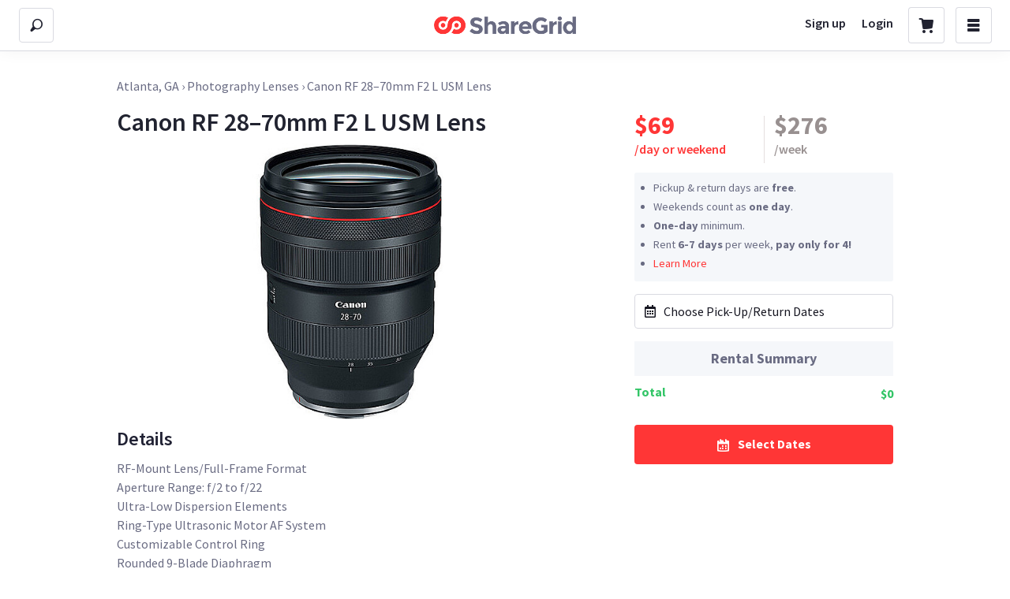

--- FILE ---
content_type: application/javascript
request_url: https://sloth2.cdn.sharegrid.com/assets/apps/bundles/ListingLocationMap-ca9f942102751247fce924b3779e4dd7.js
body_size: 2209
content:
(window.webpackJsonpApp=window.webpackJsonpApp||[]).push([[15],{1047:function(e,t,r){"use strict";(function(e){function a(e){var t=e.latitude,r=e.longitude,a=e.radiusInMeters,o=e.onClick;return l["default"].createElement(c["default"],{redraw:s({latitude:t,longitude:r,radiusInMeters:a,onClick:o})})}var o=r(2);Object.defineProperty(t,"__esModule",{value:!0}),t["default"]=void 0;var n,u=o(r(36)),l=o(r(0)),i=o(r(1)),c=o(r(1048));(n="undefined"!=typeof reactHotLoaderGlobal?reactHotLoaderGlobal.enterModule:undefined)&&n(e);"undefined"!=typeof reactHotLoaderGlobal&&reactHotLoaderGlobal["default"].signature;var p=function(e,t){var r=40075017,a=e*(Math.PI/180);return r*Math.cos(a)/Math.pow(2,t+9)},d=function(e,t,r){return t/p(e,r)},s=function(e){var t=e.latitude,r=e.longitude,a=e.radiusInMeters,o=e.onClick;return function(e){var n=e.project,i=e.zoom,c=n([r,t]),p=(0,u["default"])(c,2),s=p[0],f=p[1],_=d(t,a,i);return l["default"].createElement("circle",{cx:s,cy:f,r:_,stroke:"#696b83",strokeWidth:"1",strokeOpacity:"0.7",fill:"#696b83",fillOpacity:"0.37",onClick:o})}};a.propTypes={latitude:i["default"].number.isRequired,longitude:i["default"].number.isRequired,radiusInMeters:i["default"].number.isRequired,onClick:i["default"].func},a.defaultProps={onClick:function(){return null}};var f,_,v=a,y=v;t["default"]=y,(f="undefined"!=typeof reactHotLoaderGlobal?reactHotLoaderGlobal["default"]:undefined)&&(f.register(p,"metersPerPixel","/var/app/current/javascript/common_ui/Map/Shapes/Circle.jsx"),f.register(d,"pixelValue","/var/app/current/javascript/common_ui/Map/Shapes/Circle.jsx"),f.register(s,"getRedraw","/var/app/current/javascript/common_ui/Map/Shapes/Circle.jsx"),f.register(a,"Circle","/var/app/current/javascript/common_ui/Map/Shapes/Circle.jsx"),f.register(v,"default","/var/app/current/javascript/common_ui/Map/Shapes/Circle.jsx")),(_="undefined"!=typeof reactHotLoaderGlobal?reactHotLoaderGlobal.leaveModule:undefined)&&_(e),e.exports=t["default"]}).call(this,r(4)(e))},1048:function(module,exports,__webpack_require__){"use strict";(function(module){function ownKeys(e,t){var r=Object.keys(e);if(Object.getOwnPropertySymbols){var a=Object.getOwnPropertySymbols(e);t&&(a=a.filter(function(t){return Object.getOwnPropertyDescriptor(e,t).enumerable})),r.push.apply(r,a)}return r}function _objectSpread(e){for(var t=1;t<arguments.length;t++){var r=null!=arguments[t]?arguments[t]:{};t%2?ownKeys(Object(r),!0).forEach(function(t){(0,_defineProperty2["default"])(e,t,r[t])}):Object.getOwnPropertyDescriptors?Object.defineProperties(e,Object.getOwnPropertyDescriptors(r)):ownKeys(Object(r)).forEach(function(t){Object.defineProperty(e,t,Object.getOwnPropertyDescriptor(r,t))})}return e}function _createSuper(e){var t=_isNativeReflectConstruct();return function(){var r,a=(0,_getPrototypeOf2["default"])(e);if(t){var o=(0,_getPrototypeOf2["default"])(this).constructor;r=Reflect.construct(a,arguments,o)}else r=a.apply(this,arguments);return(0,_possibleConstructorReturn2["default"])(this,r)}}function _isNativeReflectConstruct(){if("undefined"==typeof Reflect||!Reflect.construct)return!1;if(Reflect.construct.sham)return!1;if("function"==typeof Proxy)return!0;try{return Boolean.prototype.valueOf.call(Reflect.construct(Boolean,[],function(){})),!0}catch(e){return!1}}var _interopRequireDefault=__webpack_require__(2);Object.defineProperty(exports,"__esModule",{value:!0}),exports["default"]=void 0;var _defineProperty2=_interopRequireDefault(__webpack_require__(12)),_classCallCheck2=_interopRequireDefault(__webpack_require__(25)),_createClass2=_interopRequireDefault(__webpack_require__(26)),_inherits2=_interopRequireDefault(__webpack_require__(29)),_possibleConstructorReturn2=_interopRequireDefault(__webpack_require__(30)),_getPrototypeOf2=_interopRequireDefault(__webpack_require__(27)),_react=_interopRequireDefault(__webpack_require__(0)),_propTypes=_interopRequireDefault(__webpack_require__(1)),_reactMapGl=__webpack_require__(264),enterModule;enterModule="undefined"!=typeof reactHotLoaderGlobal?reactHotLoaderGlobal.enterModule:undefined,enterModule&&enterModule(module);var __signature__="undefined"!=typeof reactHotLoaderGlobal?reactHotLoaderGlobal["default"].signature:function(e){return e},propTypes={redraw:_propTypes["default"].func.isRequired,style:_propTypes["default"].object},defaultProps={captureScroll:!1,captureDrag:!1,captureClick:!1,captureDoubleClick:!1},SVGOverlay=function(_BaseControl){function SVGOverlay(){return(0,_classCallCheck2["default"])(this,SVGOverlay),_super.apply(this,arguments)}(0,_inherits2["default"])(SVGOverlay,_BaseControl);var _super=_createSuper(SVGOverlay);return(0,_createClass2["default"])(SVGOverlay,[{key:"_render",value:function(){var e=this._context,t=e.viewport,r=e.isDragging,a=_objectSpread({position:"absolute",left:0,top:0},this.props.style),o={width:t.width,height:t.height,ref:this._containerRef,style:a};return _react["default"].createElement("svg",o,this.props.redraw({width:t.width,height:t.height,zoom:t.zoom,isDragging:r,project:t.project.bind(t),unproject:t.unproject.bind(t)}))}},{key:"__reactstandin__regenerateByEval",value:function __reactstandin__regenerateByEval(key,code){this[key]=eval(code)}}]),SVGOverlay}(_reactMapGl.BaseControl),reactHotLoader,leaveModule;exports["default"]=SVGOverlay,SVGOverlay.displayName="SVGOverlay",SVGOverlay.propTypes=propTypes,SVGOverlay.defaultProps=defaultProps,reactHotLoader="undefined"!=typeof reactHotLoaderGlobal?reactHotLoaderGlobal["default"]:undefined,reactHotLoader&&(reactHotLoader.register(propTypes,"propTypes","/var/app/current/javascript/common_ui/Map/SVGOverlay.jsx"),reactHotLoader.register(defaultProps,"defaultProps","/var/app/current/javascript/common_ui/Map/SVGOverlay.jsx"),reactHotLoader.register(SVGOverlay,"SVGOverlay","/var/app/current/javascript/common_ui/Map/SVGOverlay.jsx")),leaveModule="undefined"!=typeof reactHotLoaderGlobal?reactHotLoaderGlobal.leaveModule:undefined,leaveModule&&leaveModule(module),module.exports=exports["default"]}).call(this,__webpack_require__(4)(module))},1236:function(e,t,r){"use strict";(function(e){var a=r(2);Object.defineProperty(t,"__esModule",{value:!0}),t["default"]=void 0;var o,n=a(r(17)),u=a(r(0)),l=r(358),i=a(r(1051)),c=a(r(1047)),p=a(r(8)),d=r(109),s=a(r(234));(o="undefined"!=typeof reactHotLoaderGlobal?reactHotLoaderGlobal.enterModule:undefined)&&o(e);"undefined"!=typeof reactHotLoaderGlobal&&reactHotLoaderGlobal["default"].signature;var f=p["default"].div.withConfig({displayName:"LocationMap__MapWrapper"})(["height:240px;@media (min-width:800px){height:180px;}"]),_=function(e){var t=e.latitude,r=e.longitude,a=e.zoom,o={latitude:t,longitude:r,zoom:a,navControls:{showCompass:!1}};return u["default"].createElement(f,null,u["default"].createElement(i["default"],{height:"100%",offset:50},u["default"].createElement(d.HTTPContext.Consumer,null,function(e){var a=e.request,i=null!=new s["default"](a.userAgent).phone();return u["default"].createElement(l.Map,(0,n["default"])({},o,{staticMap:i}),u["default"].createElement(c["default"],{latitude:t,longitude:r,radiusInMeters:1e3}))})))};_.defaultProps={zoom:12};var v,y,b=_,g=b;t["default"]=g,(v="undefined"!=typeof reactHotLoaderGlobal?reactHotLoaderGlobal["default"]:undefined)&&(v.register(f,"MapWrapper","/var/app/current/javascript/apps/core_spa/App/MultiSearch/ListingPage/ListingInfo/LocationMap.jsx"),v.register(_,"LocationMap","/var/app/current/javascript/apps/core_spa/App/MultiSearch/ListingPage/ListingInfo/LocationMap.jsx"),v.register(b,"default","/var/app/current/javascript/apps/core_spa/App/MultiSearch/ListingPage/ListingInfo/LocationMap.jsx")),(y="undefined"!=typeof reactHotLoaderGlobal?reactHotLoaderGlobal.leaveModule:undefined)&&y(e),e.exports=t["default"]}).call(this,r(4)(e))}}]);
//# sourceMappingURL=https://share-grid-direct.s3-us-west-1.amazonaws.com/assets/maps/apps/bundles/ListingLocationMap-ca9f942102751247fce924b3779e4dd7-152ae94aeaff9f3a5b56a3c44c6fc100608efe694805613d541cd23c4ffd651c.js.map


--- FILE ---
content_type: application/javascript
request_url: https://sloth2.cdn.sharegrid.com/assets/apps/bundles/83-a88268abacaddba54e6687a2e8138e58.js
body_size: 26196
content:
(window.webpackJsonpApp=window.webpackJsonpApp||[]).push([[83],{1532:function(module,exports,__webpack_require__){"use strict";(function(module){function ownKeys(e,t){var a=Object.keys(e);if(Object.getOwnPropertySymbols){var r=Object.getOwnPropertySymbols(e);t&&(r=r.filter(function(t){return Object.getOwnPropertyDescriptor(e,t).enumerable})),a.push.apply(a,r)}return a}function _objectSpread(e){for(var t=1;t<arguments.length;t++){var a=null!=arguments[t]?arguments[t]:{};t%2?ownKeys(Object(a),!0).forEach(function(t){(0,_defineProperty2["default"])(e,t,a[t])}):Object.getOwnPropertyDescriptors?Object.defineProperties(e,Object.getOwnPropertyDescriptors(a)):ownKeys(Object(a)).forEach(function(t){Object.defineProperty(e,t,Object.getOwnPropertyDescriptor(a,t))})}return e}function _createSuper(e){var t=_isNativeReflectConstruct();return function(){var a,r=(0,_getPrototypeOf2["default"])(e);if(t){var n=(0,_getPrototypeOf2["default"])(this).constructor;a=Reflect.construct(r,arguments,n)}else a=r.apply(this,arguments);return(0,_possibleConstructorReturn2["default"])(this,a)}}function _isNativeReflectConstruct(){if("undefined"==typeof Reflect||!Reflect.construct)return!1;if(Reflect.construct.sham)return!1;if("function"==typeof Proxy)return!0;try{return Boolean.prototype.valueOf.call(Reflect.construct(Boolean,[],function(){})),!0}catch(e){return!1}}function shouldRenderSuggestions(e){return(e||"").trim().length>=1}var _interopRequireWildcard=__webpack_require__(11),_interopRequireDefault=__webpack_require__(2);Object.defineProperty(exports,"__esModule",{value:!0}),exports["default"]=exports.SearchResultLink=void 0;var _extends2=_interopRequireDefault(__webpack_require__(17)),_objectWithoutProperties2=_interopRequireDefault(__webpack_require__(54)),_classCallCheck2=_interopRequireDefault(__webpack_require__(25)),_createClass2=_interopRequireDefault(__webpack_require__(26)),_assertThisInitialized2=_interopRequireDefault(__webpack_require__(19)),_inherits2=_interopRequireDefault(__webpack_require__(29)),_possibleConstructorReturn2=_interopRequireDefault(__webpack_require__(30)),_getPrototypeOf2=_interopRequireDefault(__webpack_require__(27)),_defineProperty2=_interopRequireDefault(__webpack_require__(12)),_react=_interopRequireWildcard(__webpack_require__(0)),_styledComponents=_interopRequireDefault(__webpack_require__(8)),_propTypes=_interopRequireDefault(__webpack_require__(1)),_reactAutosuggest=_interopRequireDefault(__webpack_require__(1006)),_lodash=_interopRequireDefault(__webpack_require__(145)),_reactHighlightWords=_interopRequireDefault(__webpack_require__(1333)),_reactGateway=__webpack_require__(153),_reactIsolatedScroll=_interopRequireDefault(__webpack_require__(1855)),_connector=_interopRequireDefault(__webpack_require__(558)),_SSIcon=_interopRequireDefault(__webpack_require__(60)),enterModule;enterModule="undefined"!=typeof reactHotLoaderGlobal?reactHotLoaderGlobal.enterModule:undefined,enterModule&&enterModule(module);var __signature__="undefined"!=typeof reactHotLoaderGlobal?reactHotLoaderGlobal["default"].signature:function(e){return e},SearchResultHighlight=_styledComponents["default"].strong.withConfig({displayName:"ListingPeopleSearchInput__SearchResultHighlight"})(["font-weight:bold;background:inherit;"]),Highlight=function(e){var t=e.children;return _react["default"].createElement(SearchResultHighlight,null,t)},SectionHeader=_styledComponents["default"].span.withConfig({displayName:"ListingPeopleSearchInput__SectionHeader"})(["font-size:16px;font-weight:600;line-height:20px;color:",";"],function(e){return e.theme.colors["default"].background}),SearchResultLink=_styledComponents["default"].a.withConfig({displayName:"ListingPeopleSearchInput__SearchResultLink"})(["display:block;padding:5px 12px 5px 12px;border-top:none;text-decoration:none;color:",";&:visited{color:",";}span{padding-top:14px;right:-7px;@media(max-width:800px){right:-2px;}mark{font-weight:900;color:","}}"],function(e){return e.theme.colors.midnightPurple},function(e){return e.theme.colors.midnightPurple},function(e){return e.theme.colors.white});exports.SearchResultLink=SearchResultLink;var SuggestCategory=_styledComponents["default"].span.withConfig({displayName:"ListingPeopleSearchInput__SuggestCategory"})(["color:",";"],function(e){return e.theme.colors.red}),SuggestPeople=_styledComponents["default"].div.withConfig({displayName:"ListingPeopleSearchInput__SuggestPeople"})(["img{width:22px;height:22px;display:inline-block;margin-right:10px;vertical-align:middle;}"]),ClearQuery=(0,_styledComponents["default"])(_SSIcon["default"]).withConfig({displayName:"ListingPeopleSearchInput__ClearQuery"})(["top:0;color:#696b82;padding-top:14px;right:-7px;cursor:pointer;padding:14px 18px 8px 10px;position:absolute;"]),nullFunction=function(){},SearchInput=function(_Component){function SearchInput(e){var t;return(0,_classCallCheck2["default"])(this,SearchInput),t=_super.call(this,e),(0,_defineProperty2["default"])((0,_assertThisInitialized2["default"])(t),"onChange",function(e,a){t.props.onChange(a.newValue)}),(0,_defineProperty2["default"])((0,_assertThisInitialized2["default"])(t),"onKeyDown",function(e){return t.props.onKeyDown(e)}),(0,_defineProperty2["default"])((0,_assertThisInitialized2["default"])(t),"onSuggestionsFetchRequested",function(e){var a=e.value;t.debouncedLoadSuggestions(a)}),(0,_defineProperty2["default"])((0,_assertThisInitialized2["default"])(t),"onSuggestionSelected",function(e,a){var r=a.suggestion;e.preventDefault(),t.onSuggestionSelect(e,r),t.autosuggestInput.blur()}),(0,_defineProperty2["default"])((0,_assertThisInitialized2["default"])(t),"onSuggestionSelect",function(e,a){return"people"===a.type?(window.location.href=a.url,!0):(e.preventDefault(),t.props.onSuggestionSelect(a),!1)}),(0,_defineProperty2["default"])((0,_assertThisInitialized2["default"])(t),"onSuggestionsClearRequested",function(){t.setState({productSuggestions:null,peopleSuggestions:null})}),(0,_defineProperty2["default"])((0,_assertThisInitialized2["default"])(t),"getSuggestionValue",function(e){return e.name}),(0,_defineProperty2["default"])((0,_assertThisInitialized2["default"])(t),"getSectionSuggestions",function(e){return e.suggestions}),(0,_defineProperty2["default"])((0,_assertThisInitialized2["default"])(t),"loadSuggestions",function(e){var a=encodeURIComponent(e),r=t.props.fallbackCommunity,n="/".concat(r,"/api/autosuggests/all_suggestions?q=").concat(a,"&type=").concat(t.props.type),i=_connector["default"].fetch(n).then(function(e){var a=e.body;i===t.runningSuggestionRequest&&t.setState({productSuggestions:a.product,peopleSuggestions:t.props.showMemberSuggestions?a.people:null})});t.runningSuggestionRequest=i}),(0,_defineProperty2["default"])((0,_assertThisInitialized2["default"])(t),"clearQuery",function(){t.props.onChange(""),t.autosuggestInput.focus()}),(0,_defineProperty2["default"])((0,_assertThisInitialized2["default"])(t),"assignInputRef",function(e){e&&(t.autosuggestInput=e.input,t.props.inputRef(e.input),t.props.focusOnMount&&t.autosuggestInput.focus())}),(0,_defineProperty2["default"])((0,_assertThisInitialized2["default"])(t),"renderSuggestionsContainer",function(e){var a=e.containerProps,r=e.children,n=t.props.useGateway,i=a.ref,o=(0,_objectWithoutProperties2["default"])(a,["ref"]),l=function(e){null!==e&&i(e.component)},u=_react["default"].createElement(_reactIsolatedScroll["default"],(0,_extends2["default"])({ref:l},o),r);return n?_react["default"].createElement(_reactGateway.Gateway,{into:"afterHeader"},u):u}),(0,_defineProperty2["default"])((0,_assertThisInitialized2["default"])(t),"renderSectionTitle",function(e){return"people"===e.type?_react["default"].createElement(SectionHeader,null,"Members"):null}),(0,_defineProperty2["default"])((0,_assertThisInitialized2["default"])(t),"renderSuggestion",function(e){return _react["default"].createElement("div",null,_react["default"].createElement(SearchResultLink,{href:e.url,onClick:function(a){return t.onSuggestionSelect(a,e)}},t.renderSuggestionDetail(e)))}),(0,_defineProperty2["default"])((0,_assertThisInitialized2["default"])(t),"renderSuggestionDetail",function(e){var a=t.props.value,r=_react["default"].createElement(_reactHighlightWords["default"],{highlightTag:Highlight,searchWords:[a],textToHighlight:e.name,autoEscape:!0}),n=e[e.type];switch(e.type){case"category":return _react["default"].createElement("div",null,r," ",_react["default"].createElement(SuggestCategory,null,"in ",n.name));case"people":var i=e.people,o=i.name,l=i.username,u=i.avatar_url;return _react["default"].createElement(SuggestPeople,null,_react["default"].createElement("img",{src:u,alt:"".concat(o," (").concat(l,")'s avatar")}),r);case"general":default:return r}}),t.state={productSuggestions:null,peopleSuggestions:null},t.runningSuggestionRequest=null,t.runningPeopleRequest=null,t.debouncedLoadSuggestions=(0,_lodash["default"])(t.loadSuggestions,100),t}(0,_inherits2["default"])(SearchInput,_Component);var _super=_createSuper(SearchInput);return(0,_createClass2["default"])(SearchInput,[{key:"allSuggestions",get:function(){return[this.state.productSuggestions,this.state.peopleSuggestions].filter(function(e){return null!=e&&e.suggestions.length>0})}},{key:"render",value:function(){var e=this.allSuggestions,t=this.props,a=t.value,r=t.placeholder,n=t.focusInputOnSuggestionClick,i=this.props.inputProps;i=_objectSpread(_objectSpread({},i),{},{value:a,onChange:this.onChange,onKeyDown:this.onKeyDown,placeholder:r});var o=!0;return _react["default"].createElement(_react["default"].Fragment,null,_react["default"].createElement(_reactAutosuggest["default"],{ref:this.assignInputRef,suggestions:e,focusInputOnSuggestionClick:n,onSuggestionsFetchRequested:this.onSuggestionsFetchRequested,onSuggestionsClearRequested:this.onSuggestionsClearRequested,onSuggestionSelected:this.onSuggestionSelected,getSuggestionValue:this.getSuggestionValue,renderSuggestion:this.renderSuggestion,getSectionSuggestions:this.getSectionSuggestions,inputProps:i,multiSection:!0,renderSectionTitle:this.renderSectionTitle,renderSuggestionsContainer:this.renderSuggestionsContainer,shouldRenderSuggestions:shouldRenderSuggestions}),a&&o&&_react["default"].createElement(ClearQuery,{name:"delete",onClick:this.clearQuery}))}},{key:"__reactstandin__regenerateByEval",value:function __reactstandin__regenerateByEval(key,code){this[key]=eval(code)}}]),SearchInput}(_react.Component);(0,_defineProperty2["default"])(SearchInput,"propTypes",{fallbackCommunity:_propTypes["default"].string,inputProps:_propTypes["default"].shape(),inputRef:_propTypes["default"].func,onChange:_propTypes["default"].func.isRequired,onKeyDown:_propTypes["default"].func,onSuggestionSelect:_propTypes["default"].func.isRequired,useGateway:_propTypes["default"].bool,value:_propTypes["default"].string,placeholder:_propTypes["default"].string,theme:_propTypes["default"].shape(),clearable:_propTypes["default"].bool,type:_propTypes["default"].oneOf(["rent","buy"]),focusOnMount:_propTypes["default"].bool,focusInputOnSuggestionClick:_propTypes["default"].bool,showMemberSuggestions:_propTypes["default"].bool}),(0,_defineProperty2["default"])(SearchInput,"defaultProps",{fallbackCommunity:"losangeles",inputRef:nullFunction,inputProps:{},value:"",useGateway:!1,placeholder:"",theme:null,clearable:!0,type:"rent",focusOnMount:!1,focusInputOnSuggestionClick:!1,onKeyDown:nullFunction,showMemberSuggestions:!0});var _default=SearchInput,_default2=_default,reactHotLoader,leaveModule;exports["default"]=_default2,reactHotLoader="undefined"!=typeof reactHotLoaderGlobal?reactHotLoaderGlobal["default"]:undefined,reactHotLoader&&(reactHotLoader.register(SearchResultHighlight,"SearchResultHighlight","/var/app/current/javascript/apps/core_spa/App/MultiSearch/LeftSidebar/ListingPeopleSearchInput.jsx"),reactHotLoader.register(Highlight,"Highlight","/var/app/current/javascript/apps/core_spa/App/MultiSearch/LeftSidebar/ListingPeopleSearchInput.jsx"),reactHotLoader.register(SectionHeader,"SectionHeader","/var/app/current/javascript/apps/core_spa/App/MultiSearch/LeftSidebar/ListingPeopleSearchInput.jsx"),reactHotLoader.register(SearchResultLink,"SearchResultLink","/var/app/current/javascript/apps/core_spa/App/MultiSearch/LeftSidebar/ListingPeopleSearchInput.jsx"),reactHotLoader.register(SuggestCategory,"SuggestCategory","/var/app/current/javascript/apps/core_spa/App/MultiSearch/LeftSidebar/ListingPeopleSearchInput.jsx"),reactHotLoader.register(SuggestPeople,"SuggestPeople","/var/app/current/javascript/apps/core_spa/App/MultiSearch/LeftSidebar/ListingPeopleSearchInput.jsx"),reactHotLoader.register(ClearQuery,"ClearQuery","/var/app/current/javascript/apps/core_spa/App/MultiSearch/LeftSidebar/ListingPeopleSearchInput.jsx"),reactHotLoader.register(shouldRenderSuggestions,"shouldRenderSuggestions","/var/app/current/javascript/apps/core_spa/App/MultiSearch/LeftSidebar/ListingPeopleSearchInput.jsx"),reactHotLoader.register(nullFunction,"nullFunction","/var/app/current/javascript/apps/core_spa/App/MultiSearch/LeftSidebar/ListingPeopleSearchInput.jsx"),reactHotLoader.register(SearchInput,"SearchInput","/var/app/current/javascript/apps/core_spa/App/MultiSearch/LeftSidebar/ListingPeopleSearchInput.jsx"),reactHotLoader.register(_default,"default","/var/app/current/javascript/apps/core_spa/App/MultiSearch/LeftSidebar/ListingPeopleSearchInput.jsx")),leaveModule="undefined"!=typeof reactHotLoaderGlobal?reactHotLoaderGlobal.leaveModule:undefined,leaveModule&&leaveModule(module)}).call(this,__webpack_require__(4)(module))},1856:function(e,t,a){"use strict";(function(e){function r(){return o["default"].createElement(l.Box,{width:["unset",.2],px:2},o["default"].createElement("h5",null,"Terms"),o["default"].createElement("ul",null,o["default"].createElement("li",null,o["default"].createElement("a",{href:"/terms-of-service"},"Terms of Service \u203a")),o["default"].createElement("li",null,o["default"].createElement("a",{href:"/sharegrid-plus-terms"},"ShareGrid Plus Terms \u203a")),o["default"].createElement("li",null,o["default"].createElement("a",{href:"/privacy-policy"},"Privacy Policy \u203a")),o["default"].createElement("li",null,o["default"].createElement("a",{href:"/community-rules"},"Community Rules \u203a")),o["default"].createElement("li",null,o["default"].createElement("a",{href:"/sharegrid-trust-and-safety"},"Trust and Safety \u203a"))))}var n=a(2);Object.defineProperty(t,"__esModule",{value:!0}),t["default"]=r;var i,o=n(a(0)),l=a(21);(i="undefined"!=typeof reactHotLoaderGlobal?reactHotLoaderGlobal.enterModule:undefined)&&i(e);var u,d;"undefined"!=typeof reactHotLoaderGlobal&&reactHotLoaderGlobal["default"].signature;(u="undefined"!=typeof reactHotLoaderGlobal?reactHotLoaderGlobal["default"]:undefined)&&u.register(r,"Terms","/var/app/current/javascript/common_ui/Footer/Terms.tsx"),(d="undefined"!=typeof reactHotLoaderGlobal?reactHotLoaderGlobal.leaveModule:undefined)&&d(e),e.exports=t["default"]}).call(this,a(4)(e))},1857:function(e,t,a){"use strict";(function(e){function r(){return o["default"].createElement(l.Flex,{className:"sg-footer",p:3,pb:["140px","80px"],flexWrap:"wrap"},o["default"].createElement(l.Box,{width:[1,.5],className:"sub-text"},"\xa9 ",(new Date).getFullYear()," ShareGrid Platforms, LLC or its affiliates.",o["default"].createElement("br",null),"Logos provided by ",o["default"].createElement("a",{href:"https://clearbit.com"},"Clearbit"),"."),o["default"].createElement(l.Box,{width:[1,.5],className:"sub-text right made-with"},"Made with \u2665\ufe0e in Seattle"))}var n=a(2);Object.defineProperty(t,"__esModule",{value:!0}),t["default"]=r;var i,o=n(a(0)),l=a(21);(i="undefined"!=typeof reactHotLoaderGlobal?reactHotLoaderGlobal.enterModule:undefined)&&i(e);var u,d;"undefined"!=typeof reactHotLoaderGlobal&&reactHotLoaderGlobal["default"].signature;(u="undefined"!=typeof reactHotLoaderGlobal?reactHotLoaderGlobal["default"]:undefined)&&u.register(r,"Copyright","/var/app/current/javascript/common_ui/Footer/Copyright.tsx"),(d="undefined"!=typeof reactHotLoaderGlobal?reactHotLoaderGlobal.leaveModule:undefined)&&d(e),e.exports=t["default"]}).call(this,a(4)(e))},1863:function(e,t,a){"use strict";(function(e){var r=a(2);Object.defineProperty(t,"__esModule",{value:!0}),t["default"]=void 0;var n,i=r(a(0)),o=a(21),l=r(a(1856)),u=r(a(1857));(n="undefined"!=typeof reactHotLoaderGlobal?reactHotLoaderGlobal.enterModule:undefined)&&n(e);"undefined"!=typeof reactHotLoaderGlobal&&reactHotLoaderGlobal["default"].signature;var d,c,s=[{slug:"losangeles",friendly:"Los Angeles"},{slug:"newyork",friendly:"New York"},{slug:"atlanta",friendly:"Atlanta"},{slug:"sfbay",friendly:"San Francisco"},{slug:"seattle",friendly:"Seattle"},{slug:"chicago",friendly:"Chicago"},{slug:"sandiego",friendly:"San Diego"}],p=s.map(function(e){return i["default"].createElement("li",{key:e.slug},i["default"].createElement("a",{href:"/".concat(e.slug)},e.friendly," Rentals \u203a"))}),f=function(){return i["default"].createElement("div",{className:"sg-footer-wrapper"},i["default"].createElement(o.Flex,{className:"sg-footer",p:[20,20,30,50],flexWrap:"wrap"},i["default"].createElement(o.Box,{width:["unset",.2],px:2},i["default"].createElement("h5",null,"How it Works"),i["default"].createElement("ul",null,i["default"].createElement("li",null,i["default"].createElement("a",{href:"https://support.sharegrid.com/en/collections/43191-listing-gear-managing-rentals"},"Listing For Rent \u203a")),i["default"].createElement("li",null,i["default"].createElement("a",{href:"https://support.sharegrid.com/for-renters"},"Renting Gear \u203a")),i["default"].createElement("li",null,i["default"].createElement("a",{href:"https://sell.sharegrid.com/"},"Selling Gear \u203a")),i["default"].createElement("li",null,i["default"].createElement("a",{href:"https://support.sharegrid.com/sharegrid-buy-and-sell"},"Buying Gear \u203a")),i["default"].createElement("li",null,i["default"].createElement("a",{href:"https://support.sharegrid.com/insurance-and-coverage-options"},"Insurance \u203a")),i["default"].createElement("li",null,i["default"].createElement("a",{href:"https://support.sharegrid.com/"},"Support Center \u203a")),i["default"].createElement("li",null,i["default"].createElement("a",{href:"https://welcome.sharegrid.com"},"Student Discounts \u203a")),i["default"].createElement("li",null,i["default"].createElement("a",{href:"/about"},"About Us \u203a")))),i["default"].createElement(o.Box,{width:["unset",.2],px:2},i["default"].createElement("h5",null,"Top Cities"),i["default"].createElement("ul",null,p)),i["default"].createElement(o.Box,{width:["unset",.2],px:2},i["default"].createElement("h5",null,"Join Us"),i["default"].createElement("ul",null,i["default"].createElement("li",null,i["default"].createElement("a",{href:"https://instagram.com/sharegrid"},"Instagram \u203a")),i["default"].createElement("li",null,i["default"].createElement("a",{href:"https://www.facebook.com/sharegrid"},"Facebook \u203a")),i["default"].createElement("li",null,i["default"].createElement("a",{href:"https://www.youtube.com/c/sharegrid"},"Youtube \u203a")),i["default"].createElement("li",null,i["default"].createElement("a",{href:"https://sharegrid.square.site/s/shop"},"Merch Store \u203a")))),i["default"].createElement(o.Box,{width:["unset",.2],px:2},i["default"].createElement("h5",null,"Contact Us"),i["default"].createElement("ul",null,i["default"].createElement("li",null,i["default"].createElement("a",{href:"/contact"},"Contact Us \u203a")),i["default"].createElement("li",null,i["default"].createElement("a",{href:"https://www.athosinsurance.com/"},"About Athos Insurance \u203a")))),i["default"].createElement(l["default"],null)),i["default"].createElement(u["default"],null))},m=f,g=m;t["default"]=g,(d="undefined"!=typeof reactHotLoaderGlobal?reactHotLoaderGlobal["default"]:undefined)&&(d.register(s,"TOP_CITIES","/var/app/current/javascript/common_ui/Footer/index.jsx"),d.register(p,"topCities","/var/app/current/javascript/common_ui/Footer/index.jsx"),d.register(f,"Footer","/var/app/current/javascript/common_ui/Footer/index.jsx"),d.register(m,"default","/var/app/current/javascript/common_ui/Footer/index.jsx")),(c="undefined"!=typeof reactHotLoaderGlobal?reactHotLoaderGlobal.leaveModule:undefined)&&c(e),e.exports=t["default"]}).call(this,a(4)(e))},3153:function(e,t,a){"use strict";(function(e){function r(){var e=(0,c.useState)(_.defaultHeaderState),t=(0,l["default"])(e,2),a=t[0],r=t[1],n=(0,v["default"])(),i=(0,l["default"])(n,1)[0],o=(0,c.useState)(!1),u=(0,l["default"])(o,2),d=u[0],s=u[1],f=i?S.SIDEBAR_WIDTH:0;return c["default"].createElement(h.CalendarStateContext.Provider,{value:[d,s]},c["default"].createElement(g.HeaderStateContext.Provider,{value:[a,r]},c["default"].createElement(x.Container,null,c["default"].createElement(m.TouchScrollable,null,c["default"].createElement(b["default"],null)),c["default"].createElement(y["default"],null,c["default"].createElement(p.Switch,null,c["default"].createElement(p.Route,{path:"/:communitySlug/l/:listingId",render:function(){return c["default"].createElement(L,null)}}),c["default"].createElement(p.Route,{path:"/:communitySlug/:listingType(buy|rent)/categories",render:function(){return c["default"].createElement(w,null)}}),c["default"].createElement(p.Route,{path:"/:communitySlug/crews/:skillSlug?",render:function(e){return c["default"].createElement(E,{communitySlug:e.communitySlug,skillsSlug:e.skillSlug})}}),c["default"].createElement(p.Route,{path:"/:communitySlug/:listingType(buy|rent)/:parentCategorySlug?/:categorySlug",render:function(e){return c["default"].createElement(w,{communitySlug:e.communitySlug,categorySlug:e.categorySlug,listingType:e.listingType})}}),c["default"].createElement(p.Route,{path:"/:communitySlug/carts/:cartSku?",render:function(e){return c["default"].createElement(j,{communitySlug:e.communitySlug,mediaQueryOffset:f})}}),c["default"].createElement(p.Route,{path:"/articles",render:function(){return c["default"].createElement(C,null)}}),c["default"].createElement(p.Route,{path:"/:listingType(buy)/",render:function(){return c["default"].createElement(P,null)}}),c["default"].createElement(p.Route,{path:"/:communitySlug/:listingType(buy|rent)?",render:function(){return c["default"].createElement(P,null)}}),c["default"].createElement(p.Route,{render:function(){return c["default"].createElement(F,null)}}))))))}var n=a(11),i=a(2);Object.defineProperty(t,"__esModule",{value:!0}),t["default"]=void 0;var o,l=i(a(36)),u=i(a(80)),d=i(a(81)),c=n(a(0)),s=a(134),p=a(107),f=i(a(52)),m=a(1992),g=a(3219),h=a(3509),v=i(a(992)),S=a(465),b=i(a(3510)),y=i(a(3520)),_=a(1317),x=a(554);(o="undefined"!=typeof reactHotLoaderGlobal?reactHotLoaderGlobal.enterModule:undefined)&&o(e);var k="undefined"!=typeof reactHotLoaderGlobal?reactHotLoaderGlobal["default"].signature:function(e){return e},L=(0,c.lazy)((0,d["default"])(u["default"].mark(function N(){return u["default"].wrap(function(e){for(;;)switch(e.prev=e.next){case 0:return e.abrupt("return",Promise.all([a.e(3),a.e(4),a.e(5),a.e(6),a.e(78)]).then(a.t.bind(null,3599,7)));case 1:case"end":return e.stop()}},N)}))),w=(0,c.lazy)((0,d["default"])(u["default"].mark(function I(){return u["default"].wrap(function(e){for(;;)switch(e.prev=e.next){case 0:return e.abrupt("return",Promise.all([a.e(3),a.e(8),a.e(11),a.e(84)]).then(a.t.bind(null,3603,7)));case 1:case"end":return e.stop()}},I)}))),E=(0,c.lazy)((0,d["default"])(u["default"].mark(function D(){return u["default"].wrap(function(e){for(;;)switch(e.prev=e.next){case 0:return e.abrupt("return",Promise.all([a.e(87),a.e(8),a.e(86)]).then(a.t.bind(null,3608,7)));case 1:case"end":return e.stop()}},D)}))),j=(0,c.lazy)((0,d["default"])(u["default"].mark(function A(){return u["default"].wrap(function(e){for(;;)switch(e.prev=e.next){case 0:return e.abrupt("return",a.e(85).then(a.t.bind(null,3613,7)));case 1:case"end":return e.stop()}},A)}))),C=(0,c.lazy)((0,d["default"])(u["default"].mark(function R(){return u["default"].wrap(function(e){for(;;)switch(e.prev=e.next){case 0:return e.abrupt("return",Promise.all([a.e(8),a.e(88)]).then(a.t.bind(null,3617,7)));case 1:case"end":return e.stop()}},R)}))),P=(0,c.lazy)((0,d["default"])(u["default"].mark(function B(){return u["default"].wrap(function(e){for(;;)switch(e.prev=e.next){case 0:return e.abrupt("return",Promise.all([a.e(3),a.e(4),a.e(5),a.e(6),a.e(77)]).then(a.t.bind(null,3620,7)));case 1:case"end":return e.stop()}},B)}))),F=(0,c.lazy)((0,d["default"])(u["default"].mark(function O(){return u["default"].wrap(function(e){for(;;)switch(e.prev=e.next){case 0:return e.abrupt("return",a.e(93).then(a.t.bind(null,1851,7)));case 1:case"end":return e.stop()}},O)})));k(r,"useState{[headerState, setHeaderState](defaultHeaderState)}\nuseLeftSidebarStateUpdater{[searchVisibility]}\nuseState{[calendarVisibility, setCalendarVisibility](false)}",function(){return[v["default"]]});var H,G,M=(0,f["default"])(s.hot)(r),T=M;t["default"]=T,(H="undefined"!=typeof reactHotLoaderGlobal?reactHotLoaderGlobal["default"]:undefined)&&(H.register(L,"ListingPage","/var/app/current/javascript/apps/core_spa/App/Layout/MultiSearchLayout.jsx"),H.register(w,"CategoriesPage","/var/app/current/javascript/apps/core_spa/App/Layout/MultiSearchLayout.jsx"),H.register(E,"CrewsPage","/var/app/current/javascript/apps/core_spa/App/Layout/MultiSearchLayout.jsx"),H.register(j,"CartsPage","/var/app/current/javascript/apps/core_spa/App/Layout/MultiSearchLayout.jsx"),H.register(C,"ArticlesPage","/var/app/current/javascript/apps/core_spa/App/Layout/MultiSearchLayout.jsx"),H.register(P,"SearchExplore","/var/app/current/javascript/apps/core_spa/App/Layout/MultiSearchLayout.jsx"),H.register(F,"NotFound","/var/app/current/javascript/apps/core_spa/App/Layout/MultiSearchLayout.jsx"),H.register(r,"Layout","/var/app/current/javascript/apps/core_spa/App/Layout/MultiSearchLayout.jsx"),H.register(M,"default","/var/app/current/javascript/apps/core_spa/App/Layout/MultiSearchLayout.jsx")),(G="undefined"!=typeof reactHotLoaderGlobal?reactHotLoaderGlobal.leaveModule:undefined)&&G(e),e.exports=t["default"]}).call(this,a(4)(e))},3219:function(e,t,a){"use strict";(function(e){var r=a(11);Object.defineProperty(t,"__esModule",{value:!0}),t["default"]=t.HeaderStateContext=void 0;var n,i=r(a(0));(n="undefined"!=typeof reactHotLoaderGlobal?reactHotLoaderGlobal.enterModule:undefined)&&n(e);var o="undefined"!=typeof reactHotLoaderGlobal?reactHotLoaderGlobal["default"].signature:function(e){return e},l=i["default"].createContext();t.HeaderStateContext=l;var u=function(){return(0,i.useContext)(l)};o(u,"useContext{stateAndHandler}");var d,c,s=u,p=s;t["default"]=p,(d="undefined"!=typeof reactHotLoaderGlobal?reactHotLoaderGlobal["default"]:undefined)&&(d.register(l,"HeaderStateContext","/var/app/current/javascript/common_ui/Search/Hooks/useHeaderStateUpdater.js"),d.register(u,"useHeaderStateUpdate","/var/app/current/javascript/common_ui/Search/Hooks/useHeaderStateUpdater.js"),d.register(s,"default","/var/app/current/javascript/common_ui/Search/Hooks/useHeaderStateUpdater.js")),(c="undefined"!=typeof reactHotLoaderGlobal?reactHotLoaderGlobal.leaveModule:undefined)&&c(e)}).call(this,a(4)(e))},3260:function(e,t,a){"use strict";(function(e){var r=a(2);Object.defineProperty(t,"__esModule",{value:!0}),t.Wrapper=t.FilterTriggerFlex=void 0;var n,i=r(a(8)),o=a(21);(n="undefined"!=typeof reactHotLoaderGlobal?reactHotLoaderGlobal.enterModule:undefined)&&n(e);"undefined"!=typeof reactHotLoaderGlobal&&reactHotLoaderGlobal["default"].signature;var l=(0,i["default"])(o.Flex).withConfig({displayName:"styles__FilterTriggerFlex"})(["height:36px;border:1px solid ",";border-radius:3px;background-color:",";cursor:pointer;align-items:center;user-select:none;white-space:nowrap;i{color:#33C467;position:relative;top:2px;}"," @media (hover:hover){&:hover{color:",";background-color:",";}}"],function(e){return e.theme.colors.gray},function(e){return e.theme.colors.white},function(e){return e.active&&"\n    border: 1px solid ".concat(e.theme.colors.eveningPurple,";\n    background-color: ").concat(e.theme.colors.eveningPurple,";\n    color: ").concat(e.theme.colors.white,";\n  ")},function(e){return e.theme.colors.white},function(e){return e.theme.colors.stormGray});t.FilterTriggerFlex=l;var u,d,c=(0,i["default"])(o.Flex).withConfig({displayName:"styles__Wrapper"})([".PopoverContentWrapper{background-color:",";}"],function(e){return e.theme.colors.white});t.Wrapper=c,(u="undefined"!=typeof reactHotLoaderGlobal?reactHotLoaderGlobal["default"]:undefined)&&(u.register(l,"FilterTriggerFlex","/var/app/current/javascript/apps/core_spa/App/MultiSearch/SearchExplore/Filters/styles.js"),u.register(c,"Wrapper","/var/app/current/javascript/apps/core_spa/App/MultiSearch/SearchExplore/Filters/styles.js")),(d="undefined"!=typeof reactHotLoaderGlobal?reactHotLoaderGlobal.leaveModule:undefined)&&d(e)}).call(this,a(4)(e))},3362:function(e,t,a){"use strict";(function(e){var r=a(2);Object.defineProperty(t,"__esModule",{value:!0}),t["default"]=t.SelectFlex=void 0;var n,i=r(a(12)),o=r(a(0)),l=r(a(8)),u=a(21),d=a(483),c=a(104);(n="undefined"!=typeof reactHotLoaderGlobal?reactHotLoaderGlobal.enterModule:undefined)&&n(e);var s="undefined"!=typeof reactHotLoaderGlobal?reactHotLoaderGlobal["default"].signature:function(e){return e},p=(0,l["default"])(u.Flex).withConfig({displayName:"SelectContent__SelectFlex"})(["cursor:pointer;user-select:none;&:hover{background-color:",";}"],function(e){return e.theme.colors.concrete});t.SelectFlex=p;var f=(0,l["default"])(u.Box).withConfig({displayName:"SelectContent__CheckBox"})(["margin-left:auto;border-radius:50%;position:relative;border:2px solid ",";background-color:white;width:30px;height:30px;transform:scale(0.5,0.5);&:after{content:'';position:absolute;",";border-radius:50%;height:20px;width:20px;top:3px;left:3px;}"],function(e){return e.theme.colors.eveningPurple},function(e){return e.selected?"background-color: ".concat(e.theme.colors.eveningPurple):"background-color: ".concat(e.theme.colors.white)}),m=function(e){var t=(0,d.useSetUrlParams)(),a=e.selections,r=e.popover,n=e.name,l=(0,c.useTracking)().trackEvent;return o["default"].createElement(o["default"].Fragment,null,a.map(function(e){var a=e.title,d=e.value,c=e.selected;return o["default"].createElement(p,{width:1,pl:"14px",key:"select-content-$".concat(a),onClick:function(){l({event:"gaEvent",eventAction:"Select ".concat(n," (Select)"),eventLabel:d}),t({params:(0,i["default"])({},n,d||undefined),resetPage:!0}),r.close()}},o["default"].createElement(u.Flex,{alignItems:"center"},a),o["default"].createElement(f,{ml:"auto",selected:c}))}))};s(m,"useSetUrlParams{setUrlParams}\nuseTracking{{ trackEvent }}",function(){return[d.useSetUrlParams,c.useTracking]}),m.defaultProps={popover:function(){}};var g,h,v=m,S=v;t["default"]=S,(g="undefined"!=typeof reactHotLoaderGlobal?reactHotLoaderGlobal["default"]:undefined)&&(g.register(p,"SelectFlex","/var/app/current/javascript/apps/core_spa/App/MultiSearch/SearchExplore/Filters/SelectContent.jsx"),g.register(f,"CheckBox","/var/app/current/javascript/apps/core_spa/App/MultiSearch/SearchExplore/Filters/SelectContent.jsx"),g.register(m,"SelectContent","/var/app/current/javascript/apps/core_spa/App/MultiSearch/SearchExplore/Filters/SelectContent.jsx"),g.register(v,"default","/var/app/current/javascript/apps/core_spa/App/MultiSearch/SearchExplore/Filters/SelectContent.jsx")),(h="undefined"!=typeof reactHotLoaderGlobal?reactHotLoaderGlobal.leaveModule:undefined)&&h(e)}).call(this,a(4)(e))},3363:function(e,t,a){"use strict";(function(e){var r=a(2);Object.defineProperty(t,"__esModule",{value:!0}),t.ConversationIcon=t.LabelBox=t.Avatar=t.VerticallyCenteredFlex=t.ImageWrapper=t.ItemCardBox=t.DeleteButton=void 0;var n,i=r(a(8)),o=a(21);(n="undefined"!=typeof reactHotLoaderGlobal?reactHotLoaderGlobal.enterModule:undefined)&&n(e);"undefined"!=typeof reactHotLoaderGlobal&&reactHotLoaderGlobal["default"].signature;var l=i["default"].button.withConfig({displayName:"styles__DeleteButton"})(["display:flex;padding:0;margin:0;background:none;outline:none;border:none;font-size:14px;color:",";&:hover{background:none;}"],function(e){return e.theme.colors.eveningPurple});t.DeleteButton=l;var u=(0,i["default"])(o.Flex).withConfig({displayName:"styles__ItemCardBox"
})(["padding-left:16px;padding-right:10px;border-radius:4px;border:2px dashed ",";user-select:none;min-height:54px;cursor:pointer;position:relative;max-width:294px;h4{color:",";font-size:16px;font-weight:400;overflow:hidden;text-overflow:ellipsis;white-space:nowrap;}&& span{top:-2px !important;color:",";background-color:",";border-top-color:"," !important;border-left-color:"," !important;font-size:14px;}"," "," @media screen and (min-width:700px){","{display:none;}&:hover{background-color:",";","{display:flex;}}}:after{position:absolute;content:'';border-right:6px solid ",";display:",";height:53px;right:-16px;bottom:-1px;}"],function(e){return e.theme.colors.eveningPurple},function(e){return e.theme.colors.white},function(e){return e.theme.colors.gray},function(e){return e.theme.colors.gunPowder},function(e){return e.theme.colors.slothPurple},function(e){return e.theme.colors.slothPurple},function(e){return e.withCart&&"\n    border: 1px solid transparent;\n    background-color: ".concat(e.theme.colors.deepDarkness,";\n  ")},function(e){return e.selected&&"\n    border: 1px solid transparent;\n    background-color: ".concat(e.theme.colors.midnightPurple,";\n\n    @media screen and (min-width: 700px) {\n      :hover{\n        background-color: ").concat(e.theme.colors.martinique," !important;\n      }\n    }\n  ")},l,function(e){return e.theme.colors.midnightPurple},l,function(e){return e.theme.colors.red},function(e){return e.selected?"inherit":"none"});t.ItemCardBox=u;var d=i["default"].div.withConfig({displayName:"styles__ImageWrapper"})(["margin-left:25px;margin-right:auto;justify-content:center;display:grid;direction:rtl;grid-template-columns:repeat(auto-fit,minmax(1px,max-content));"]);t.ImageWrapper=d;var c=(0,i["default"])(o.Flex).withConfig({displayName:"styles__VerticallyCenteredFlex"})(["justify-content:center;","{align-self:center;}"],d);t.VerticallyCenteredFlex=c;var s=i["default"].img.withConfig({displayName:"styles__Avatar"})(["height:32px;width:32px;border:2px solid #FFFFFF;border-radius:50%;background:",";"],function(e){return e.theme.colors.white});t.Avatar=s;var p=(0,i["default"])(o.Box).withConfig({displayName:"styles__LabelBox"})(["color:",";font-weight:600;font-size:14px;text-transform:uppercase;"],function(e){return e.theme.colors.lightVelvet});t.LabelBox=p;var f,m,g=i["default"].i.withConfig({displayName:"styles__ConversationIcon"})(["height:32px;width:32px;border:2px solid #FFFFFF;border-radius:50%;background:",";color:white;display:flex;justify-content:center;align-items:center;font-size:14px;padding-top:3px;"],function(e){return e.theme.colors[e.statusColor]});t.ConversationIcon=g,(f="undefined"!=typeof reactHotLoaderGlobal?reactHotLoaderGlobal["default"]:undefined)&&(f.register(l,"DeleteButton","/var/app/current/javascript/apps/core_spa/App/MultiSearch/LeftSidebar/SearchSidebar/Projects/styles.js"),f.register(u,"ItemCardBox","/var/app/current/javascript/apps/core_spa/App/MultiSearch/LeftSidebar/SearchSidebar/Projects/styles.js"),f.register(d,"ImageWrapper","/var/app/current/javascript/apps/core_spa/App/MultiSearch/LeftSidebar/SearchSidebar/Projects/styles.js"),f.register(c,"VerticallyCenteredFlex","/var/app/current/javascript/apps/core_spa/App/MultiSearch/LeftSidebar/SearchSidebar/Projects/styles.js"),f.register(s,"Avatar","/var/app/current/javascript/apps/core_spa/App/MultiSearch/LeftSidebar/SearchSidebar/Projects/styles.js"),f.register(p,"LabelBox","/var/app/current/javascript/apps/core_spa/App/MultiSearch/LeftSidebar/SearchSidebar/Projects/styles.js"),f.register(g,"ConversationIcon","/var/app/current/javascript/apps/core_spa/App/MultiSearch/LeftSidebar/SearchSidebar/Projects/styles.js")),(m="undefined"!=typeof reactHotLoaderGlobal?reactHotLoaderGlobal.leaveModule:undefined)&&m(e)}).call(this,a(4)(e))},3403:function(e,t,a){"use strict";(function(e){var r=a(2),n=a(11);Object.defineProperty(t,"__esModule",{value:!0}),t["default"]=void 0;var i,o=n(a(0)),l=a(21),u=r(a(125)),d=a(104),c=r(a(662)),s=r(a(3362)),p=a(3260);(i="undefined"!=typeof reactHotLoaderGlobal?reactHotLoaderGlobal.enterModule:undefined)&&i(e);var f="undefined"!=typeof reactHotLoaderGlobal?reactHotLoaderGlobal["default"].signature:function(e){return e},m=function(e){var t=(0,d.useTracking)().trackEvent,a=e.selections,r=e.title,n=e.active,i=e.name,f=(0,c["default"])(!1),m=f.value,g=f.setTrue,h=f.setFalse,v=(0,o.useCallback)(function(e){var t=e.popover;return o["default"].createElement(l.Flex,{flexDirection:"column",py:"14px",width:"292px"},o["default"].createElement(s["default"],{selections:a,popover:t,name:i}))},[a,i]),S=(0,o.useCallback)(function(){t({event:"gaEvent",eventAction:"Open ".concat(i," (Select)")}),g()},[g,t,i]);return o["default"].createElement(p.Wrapper,null,o["default"].createElement(u["default"],{onOpen:S,onClose:h,content:o["default"].createElement(v,{selections:a}),placement:"bottom-start",withDropShadow:!0,noPadding:!0,noBackground:!0,inline:!0},o["default"].createElement(p.FilterTriggerFlex,{mx:"5px",px:3,active:n,open:m},r)))};f(m,"useTracking{{ trackEvent }}\nuseBoolState{{ value: popoverOpen, setTrue: openPopover, setFalse: closePopover }}\nuseCallback{SelectPopoverContent}\nuseCallback{handlePopoverOpen}",function(){return[d.useTracking,c["default"]]}),m.defaultProps={leftDecoration:null};var g,h,v=m,S=v;t["default"]=S,(g="undefined"!=typeof reactHotLoaderGlobal?reactHotLoaderGlobal["default"]:undefined)&&(g.register(m,"Select","/var/app/current/javascript/apps/core_spa/App/MultiSearch/SearchExplore/Filters/Select.jsx"),g.register(v,"default","/var/app/current/javascript/apps/core_spa/App/MultiSearch/SearchExplore/Filters/Select.jsx")),(h="undefined"!=typeof reactHotLoaderGlobal?reactHotLoaderGlobal.leaveModule:undefined)&&h(e),e.exports=t["default"]}).call(this,a(4)(e))},3404:function(e,t,a){"use strict";(function(e){function r(){return(0,i.useContext)(d)}Object.defineProperty(t,"__esModule",{value:!0}),t.useSearchSidebarData=r,t.SearchSidebarDataContext=void 0;var n,i=a(0);(n="undefined"!=typeof reactHotLoaderGlobal?reactHotLoaderGlobal.enterModule:undefined)&&n(e);var o,l,u="undefined"!=typeof reactHotLoaderGlobal?reactHotLoaderGlobal["default"].signature:function(e){return e},d=(0,i.createContext)("SearchSidebarDataContext");t.SearchSidebarDataContext=d,u(r,"useContext{}"),(o="undefined"!=typeof reactHotLoaderGlobal?reactHotLoaderGlobal["default"]:undefined)&&(o.register(d,"SearchSidebarDataContext","/var/app/current/javascript/apps/core_spa/App/MultiSearch/LeftSidebar/SearchSidebar/hooks.js"),o.register(r,"useSearchSidebarData","/var/app/current/javascript/apps/core_spa/App/MultiSearch/LeftSidebar/SearchSidebar/hooks.js")),(l="undefined"!=typeof reactHotLoaderGlobal?reactHotLoaderGlobal.leaveModule:undefined)&&l(e)}).call(this,a(4)(e))},3405:function(e){function t(e,a){if("FragmentSpread"===e.kind)a.add(e.name.value);else if("VariableDefinition"===e.kind){var r=e.type;"NamedType"===r.kind&&a.add(r.name.value)}e.selectionSet&&e.selectionSet.selections.forEach(function(e){t(e,a)}),e.variableDefinitions&&e.variableDefinitions.forEach(function(e){t(e,a)}),e.definitions&&e.definitions.forEach(function(e){t(e,a)})}function a(e,t){for(var a=0;a<e.definitions.length;a++){var r=e.definitions[a];if(r.name&&r.name.value==t)return r}}function r(e,t){var r={kind:e.kind,definitions:[a(e,t)]};e.hasOwnProperty("loc")&&(r.loc=e.loc);var n=i[t]||new Set,o=new Set,l=new Set;for(n.forEach(function(e){l.add(e)});l.size>0;){var u=l;l=new Set,u.forEach(function(e){o.has(e)||(o.add(e),(i[e]||new Set).forEach(function(e){l.add(e)}))})}return o.forEach(function(t){var n=a(e,t);n&&r.definitions.push(n)}),r}var n={kind:"Document",definitions:[{kind:"FragmentDefinition",name:{kind:"Name",value:"SearchExplorePageMapPickupGetQueryListing"},typeCondition:{kind:"NamedType",name:{kind:"Name",value:"Listing"}},directives:[],selectionSet:{kind:"SelectionSet",selections:[{kind:"Field",name:{kind:"Name",value:"id"},arguments:[],directives:[]},{kind:"Field",name:{kind:"Name",value:"title"},arguments:[],directives:[]},{kind:"Field",name:{kind:"Name",value:"url"},arguments:[],directives:[]},{kind:"Field",name:{kind:"Name",value:"mediumImageUrl"},arguments:[],directives:[]},{kind:"Field",name:{kind:"Name",value:"instantBook"},arguments:[],directives:[]},{kind:"Field",name:{kind:"Name",value:"rentalPrice"},arguments:[],directives:[]},{kind:"Field",name:{kind:"Name",value:"soldOut"},arguments:[],directives:[]},{kind:"Field",name:{kind:"Name",value:"insurancePrice"},arguments:[],directives:[]},{kind:"Field",name:{kind:"Name",value:"quantity"},arguments:[],directives:[]},{kind:"Field",name:{kind:"Name",value:"isPackage"},arguments:[],directives:[]},{kind:"Field",name:{kind:"Name",value:"community"},arguments:[],directives:[],selectionSet:{kind:"SelectionSet",selections:[{kind:"Field",name:{kind:"Name",value:"id"},arguments:[],directives:[]},{kind:"Field",name:{kind:"Name",value:"domain"},arguments:[],directives:[]}]}},{kind:"Field",name:{kind:"Name",value:"saleOffering"},arguments:[],directives:[],selectionSet:{kind:"SelectionSet",selections:[{kind:"Field",name:{kind:"Name",value:"id"},arguments:[],directives:[]},{kind:"Field",name:{kind:"Name",value:"salePrice"},arguments:[],directives:[]},{kind:"Field",name:{kind:"Name",value:"isFlashDeal"},arguments:[],directives:[]},{kind:"Field",name:{kind:"Name",value:"condition"},arguments:[],directives:[]},{kind:"Field",name:{kind:"Name",value:"canPickup"},arguments:[],directives:[]},{kind:"Field",name:{kind:"Name",value:"canShip"},arguments:[],directives:[]},{kind:"Field",name:{kind:"Name",value:"freeShipping"},arguments:[],directives:[]}]}},{kind:"Field",name:{kind:"Name",value:"location"},arguments:[],directives:[],selectionSet:{kind:"SelectionSet",selections:[{kind:"Field",name:{kind:"Name",value:"lat"},arguments:[],directives:[]},{kind:"Field",name:{kind:"Name",value:"lon"},arguments:[],directives:[]}]}},{kind:"Field",name:{kind:"Name",value:"author"},arguments:[],directives:[],selectionSet:{kind:"SelectionSet",selections:[{kind:"Field",name:{kind:"Name",value:"id"},arguments:[],directives:[]},{kind:"Field",name:{kind:"Name",value:"name"},arguments:[],directives:[]},{kind:"Field",name:{kind:"Name",value:"mediumAvatarUrl"},arguments:[],directives:[]},{kind:"Field",name:{kind:"Name",value:"level"},arguments:[],directives:[]},{kind:"Field",name:{kind:"Name",value:"isRentalHouse"},arguments:[],directives:[]},{kind:"Field",name:{kind:"Name",value:"receivedFeedbackCount"},arguments:[],directives:[]},{kind:"Field",name:{kind:"Name",value:"feedbackPositivePercentage"},arguments:[],directives:[]},{kind:"Field",name:{kind:"Name",value:"verified"},arguments:[],directives:[]},{kind:"Field",name:{kind:"Name",value:"slug"},arguments:[],directives:[]}]}}]}},{kind:"OperationDefinition",operation:"query",name:{kind:"Name",value:"SearchExplorePageMapPickupRefreshQuery"},variableDefinitions:[{kind:"VariableDefinition",variable:{kind:"Variable",name:{kind:"Name",value:"input"}},type:{kind:"NonNullType",type:{kind:"NamedType",name:{kind:"Name",value:"SearchExplorePageQuery"}}},directives:[]}],directives:[],selectionSet:{kind:"SelectionSet",selections:[{kind:"Field",name:{kind:"Name",value:"getSearchExplorePage"},arguments:[{kind:"Argument",name:{kind:"Name",value:"input"},value:{kind:"Variable",name:{kind:"Name",value:"input"}}}],directives:[],selectionSet:{kind:"SelectionSet",selections:[{kind:"Field",name:{kind:"Name",value:"map"},arguments:[],directives:[],selectionSet:{kind:"SelectionSet",selections:[{kind:"Field",name:{kind:"Name",value:"open"},arguments:[],directives:[]},{kind:"Field",name:{kind:"Name",value:"markers"},arguments:[],directives:[],selectionSet:{kind:"SelectionSet",selections:[{kind:"Field",name:{kind:"Name",value:"lat"},arguments:[],directives:[]},{kind:"Field",name:{kind:"Name",value:"lon"},arguments:[],directives:[]},{kind:"Field",name:{kind:"Name",value:"markerType"},arguments:[],directives:[]},{kind:"InlineFragment",typeCondition:{kind:"NamedType",name:{kind:"Name",value:"SearchResultMarker"}},directives:[],selectionSet:{kind:"SelectionSet",selections:[{kind:"Field",name:{kind:"Name",value:"label"},arguments:[],directives:[]},{kind:"Field",name:{kind:"Name",value:"listing"},arguments:[],directives:[],selectionSet:{kind:"SelectionSet",selections:[{kind:"Field",name:{kind:"Name",value:"id"},arguments:[],directives:[]},{kind:"FragmentSpread",name:{kind:"Name",value:"SearchExplorePageMapPickupGetQueryListing"},directives:[]}]}}]}},{kind:"InlineFragment",typeCondition:{kind:"NamedType",name:{kind:"Name",value:"ProjectPickupMarker"}},directives:[],selectionSet:{kind:"SelectionSet",selections:[{kind:"Field",name:{kind:"Name",value:"id"},arguments:[],directives:[]},{kind:"Field",name:{kind:"Name",value:"label"},arguments:[],directives:[]},{kind:"Field",name:{kind:"Name",value:"imageUrl"},arguments:[],directives:[]},{kind:"Field",name:{kind:"Name",value:"listingIds"},arguments:[],directives:[]},{kind:"Field",name:{kind:"Name",value:"unavailable"},arguments:[],directives:[]},{kind:"Field",name:{kind:"Name",value:"popup"},arguments:[],directives:[],selectionSet:{kind:"SelectionSet",selections:[{kind:"Field",name:{kind:"Name",value:"title"},arguments:[],directives:[]},{kind:"Field",name:{kind:"Name",value:"ctas"},arguments:[],directives:[],selectionSet:{kind:"SelectionSet",selections:[{kind:"Field",name:{kind:"Name",value:"title"},arguments:[],directives:[]},{kind:"Field",name:{kind:"Name",value:"url"},arguments:[],directives:[]}]}}]}}]}}]}}]}}]}}]}}],loc:{start:0,end:1166}};n.loc.source={body:"fragment SearchExplorePageMapPickupGetQueryListing on Listing {\n  id\n  title\n  url\n  mediumImageUrl\n  instantBook\n  rentalPrice\n  soldOut\n  insurancePrice\n  quantity\n  isPackage\n  community {\n    id\n    domain\n  }\n  saleOffering {\n    id\n    salePrice\n    isFlashDeal\n    condition\n    canPickup\n    canShip\n    freeShipping\n  }\n  location {\n    lat\n    lon\n  }\n  author {\n    id\n    name\n    mediumAvatarUrl\n    level\n    isRentalHouse\n    receivedFeedbackCount\n    feedbackPositivePercentage\n    verified\n    slug\n  }\n}\n\nquery SearchExplorePageMapPickupRefreshQuery($input: SearchExplorePageQuery!) {\n  getSearchExplorePage(input: $input) {\n    map {\n      open\n      markers {\n        lat\n        lon\n        markerType\n        ... on SearchResultMarker {\n          label\n          listing {\n            id\n            ...SearchExplorePageMapPickupGetQueryListing\n          }\n        }\n        ... on ProjectPickupMarker {\n          id\n          label\n          imageUrl\n          listingIds\n          unavailable\n          popup {\n            title\n            ctas {\n              title\n              url\n            }\n          }\n        }\n      }\n    }\n  }\n}\n",name:"GraphQL request",locationOffset:{line:1,column:1}};var i={};n.definitions.forEach(function(e){if(e.name){var a=new Set;t(e,a),i[e.name.value]=a}}),e.exports=n,e.exports.SearchExplorePageMapPickupRefreshQuery=r(n,"SearchExplorePageMapPickupRefreshQuery")},3407:function(e){function t(e,a){if("FragmentSpread"===e.kind)a.add(e.name.value);else if("VariableDefinition"===e.kind){var r=e.type;"NamedType"===r.kind&&a.add(r.name.value)}e.selectionSet&&e.selectionSet.selections.forEach(function(e){t(e,a)}),e.variableDefinitions&&e.variableDefinitions.forEach(function(e){t(e,a)}),e.definitions&&e.definitions.forEach(function(e){t(e,a)})}function a(e,t){for(var a=0;a<e.definitions.length;a++){var r=e.definitions[a];if(r.name&&r.name.value==t)return r}}function r(e,t){var r={kind:e.kind,definitions:[a(e,t)]};e.hasOwnProperty("loc")&&(r.loc=e.loc);var n=i[t]||new Set,o=new Set,l=new Set;for(n.forEach(function(e){l.add(e)});l.size>0;){var u=l;l=new Set,u.forEach(function(e){o.has(e)||(o.add(e),(i[e]||new Set).forEach(function(e){l.add(e)}))})}return o.forEach(function(t){var n=a(e,t);n&&r.definitions.push(n)}),r}var n={kind:"Document",definitions:[{kind:"FragmentDefinition",name:{kind:"Name",value:"SidebarProjectItemFields"},typeCondition:{kind:"NamedType",name:{kind:"Name",value:"SearchProjectItem"}},directives:[],selectionSet:{kind:"SelectionSet",selections:[{kind:"Field",name:{kind:"Name",value:"id"},arguments:[],directives:[]},{kind:"Field",name:{kind:"Name",value:"query"},arguments:[],directives:[]},{kind:"Field",name:{kind:"Name",value:"title"},arguments:[],directives:[]},{kind:"Field",name:{kind:"Name",value:"subtitle"},arguments:[],directives:[]},{kind:"Field",name:{kind:"Name",value:"status"},arguments:[],directives:[]},{kind:"Field",name:{kind:"Name",value:"selected"},arguments:[],directives:[]},{kind:"Field",name:{kind:"Name",value:"params"},arguments:[],directives:[]},{kind:"Field",name:{kind:"Name",value:"carts"},arguments:[],directives:[],selectionSet:{kind:"SelectionSet",selections:[{kind:"Field",name:{kind:"Name",value:"id"},arguments:[],directives:[]},{kind:"Field",name:{kind:"Name",value:"sku"},arguments:[],directives:[]},{kind:"Field",name:{kind:"Name",value:"conversationStateColor"},arguments:[],directives:[]},{kind:"Field",name:{kind:"Name",value:"conversationState"},arguments:[],directives:[]},{kind:"Field",name:{kind:"Name",value:"author"},arguments:[],directives:[],selectionSet:{kind:"SelectionSet",selections:[{kind:"Field",name:{kind:"Name",value:"id"},arguments:[],directives:[]},{kind:"Field",name:{kind:"Name",value:"mediumAvatarUrl"},arguments:[],directives:[]}]}}]}}]}},{kind:"OperationDefinition",operation:"query",name:{kind:"Name",value:"SpaSidebarGetQuery"},variableDefinitions:[{kind:"VariableDefinition",variable:{kind:"Variable",name:{kind:"Name",value:"input"}},type:{kind:"NonNullType",type:{kind:"NamedType",name:{kind:"Name",value:"SpaSidebarInput"}}},directives:[]}],directives:[],selectionSet:{kind:"SelectionSet",selections:[{kind:"Field",name:{kind:"Name",value:"getSpaSidebar"},arguments:[{kind:"Argument",name:{kind:"Name",value:"input"},value:{kind:"Variable",name:{kind:"Name",value:"input"}}}],directives:[],selectionSet:{kind:"SelectionSet",selections:[{kind:"Field",name:{kind:"Name",value:"openByDefault"},arguments:[],directives:[]},{kind:"Field",name:{kind:"Name",value:"listingType"},arguments:[],directives:[]},{kind:"Field",name:{kind:"Name",value:"searchPlaceholder"},arguments:[],directives:[]},{kind:"Field",name:{kind:"Name",value:"showDatePicker"},arguments:[],directives:[]},{kind:"Field",name:{kind:"Name",value:"showLocationPicker"},arguments:[],directives:[]},{kind:"Field",name:{kind:"Name",value:"recentSearches"},arguments:[],directives:[],selectionSet:{kind:"SelectionSet",selections:[{kind:"Field",name:{kind:"Name",value:"id"},arguments:[],directives:[]},{kind:"Field",name:{kind:"Name",value:"query"},arguments:[],directives:[]},{kind:"Field",name:{kind:"Name",value:"selected"},arguments:[],directives:[]}]}},{kind:"Field",name:{kind:"Name",value:"suggestedSearches"},arguments:[],directives:[],selectionSet:{kind:"SelectionSet",selections:[{kind:"Field",name:{kind:"Name",value:"searches"},arguments:[],directives:[]},{kind:"Field",name:{kind:"Name",value:"title"},arguments:[],directives:[]},{kind:"Field",name:{kind:"Name",value:"icon"},arguments:[],directives:[]}]}},{kind:"Field",name:{kind:"Name",value:"fromDate"},arguments:[],directives:[]},{kind:"Field",name:{kind:"Name",value:"toDate"},arguments:[],directives:[]},{kind:"Field",name:{kind:"Name",value:"earliestStartDate"},arguments:[],directives:[]},{kind:"Field",name:{kind:"Name",value:"location"},arguments:[],directives:[],selectionSet:{kind:"SelectionSet",selections:[{kind:"Field",name:{kind:"Name",value:"lon"},arguments:[],directives:[]},{kind:"Field",name:{kind:"Name",value:"lat"},arguments:[],directives:[]},{kind:"Field",name:{kind:"Name",value:"name"},arguments:[],directives:[]},{kind:"Field",name:{kind:"Name",value:"community"},arguments:[],directives:[],selectionSet:{kind:"SelectionSet",selections:[{kind:"Field",name:{kind:"Name",value:"id"},arguments:[],directives:[]},{kind:"Field",name:{kind:"Name",value:"slug"},arguments:[],directives:[]}]}}]}},{kind:"Field",name:{kind:"Name",value:"calendarPlaceholder"},arguments:[],directives:[]},{kind:"Field",name:{kind:"Name",value:"calendarIcon"},arguments:[],directives:[]},{kind:"Field",name:{kind:"Name",value:"projects"},arguments:[],directives:[],selectionSet:{kind:"SelectionSet",selections:[{kind:"Field",name:{kind:"Name",value:"id"},arguments:[],directives:[]},{kind:"Field",name:{kind:"Name",value:"selected"},arguments:[],directives:[]},{kind:"Field",name:{kind:"Name",value:"defaultSearchTerm"},arguments:[],directives:[]},{kind:"Field",name:{kind:"Name",value:"fromDate"},arguments:[],directives:[]},{kind:"Field",name:{kind:"Name",value:"toDate"},arguments:[],directives:[]},{kind:"Field",name:{kind:"Name",value:"title"},arguments:[],directives:[]},{kind:"Field",name:{kind:"Name",value:"subtitle"},arguments:[],directives:[]},{kind:"Field",name:{kind:"Name",value:"status"},arguments:[],directives:[]},{kind:"Field",name:{kind:"Name",value:"items"},arguments:[],directives:[],selectionSet:{kind:"SelectionSet",selections:[{kind:"Field",name:{kind:"Name",value:"id"},arguments:[],directives:[]},{kind:"FragmentSpread",name:{kind:"Name",value:"SidebarProjectItemFields"},directives:[]}]}}]}},{kind:"Field",name:{kind:"Name",value:"currentProject"},arguments:[],directives:[],selectionSet:{kind:"SelectionSet",selections:[{kind:"Field",name:{kind:"Name",value:"id"},arguments:[],directives:[]},{kind:"Field",name:{kind:"Name",value:"title"},arguments:[],directives:[]},{kind:"Field",name:{kind:"Name",value:"status"},arguments:[],directives:[]},{kind:"Field",name:{kind:"Name",value:"listingIdsWithQuantity"},arguments:[],directives:[]},{kind:"Field",name:{kind:"Name",value:"items"},arguments:[],directives:[],selectionSet:{kind:"SelectionSet",selections:[{kind:"Field",name:{kind:"Name",value:"id"},arguments:[],directives:[]},{kind:"FragmentSpread",name:{kind:"Name",value:"SidebarProjectItemFields"},directives:[]}]}}]}},{kind:"Field",name:{kind:"Name",value:"ctaText"},arguments:[],directives:[]},{kind:"Field",name:{kind:"Name",value:"ctaRightAlignedText"},arguments:[],directives:[]},{kind:"Field",name:{kind:"Name",value:"ctaHref"},arguments:[],directives:[]},{kind:"Field",name:{kind:"Name",value:"ctaIcon"},arguments:[],directives:[]},{kind:"Field",name:{kind:"Name",value:"ctaEnabled"},arguments:[],directives:[]},{kind:"Field",name:{kind:"Name",value:"filters"},arguments:[],directives:[],selectionSet:{kind:"SelectionSet",selections:[{kind:"Field",name:{kind:"Name",value:"name"},arguments:[],directives:[]},{kind:"Field",name:{kind:"Name",value:"title"},arguments:[],directives:[]},{kind:"Field",name:{kind:"Name",value:"filterType"},arguments:[],directives:[]},{kind:"InlineFragment",typeCondition:{kind:"NamedType",name:{kind:"Name",value:"Select"}},directives:[],selectionSet:{kind:"SelectionSet",selections:[{kind:"Field",name:{kind:"Name",value:"selections"},arguments:[],directives:[],selectionSet:{kind:"SelectionSet",selections:[{kind:"Field",name:{kind:"Name",value:"title"},arguments:[],directives:[]},{kind:"Field",name:{kind:"Name",value:"value"},arguments:[],directives:[]},{kind:"Field",name:{kind:"Name",value:"selected"},arguments:[],directives:[]}]}}]}}]}}]}}]}}],loc:{start:0,end:1371}};n.loc.source={body:"fragment SidebarProjectItemFields on SearchProjectItem {\n  id\n  query\n  title\n  subtitle\n  status\n  selected\n  params\n  carts {\n    id\n    sku\n    conversationStateColor\n    conversationState\n    author {\n      id\n      mediumAvatarUrl\n    }\n  }\n}\n\nquery SpaSidebarGetQuery($input: SpaSidebarInput!) {\n  getSpaSidebar(input: $input) {\n    openByDefault\n    listingType\n    searchPlaceholder\n    showDatePicker\n    showLocationPicker\n    recentSearches {\n      id\n      query\n      selected\n    }\n    suggestedSearches {\n      searches\n      title\n      icon\n    }\n    fromDate\n    toDate\n    earliestStartDate\n    location {\n      lon\n      lat\n      name\n      community {\n        id\n        slug\n      }\n    }\n    calendarPlaceholder\n    calendarIcon\n    projects {\n      id\n      selected\n      defaultSearchTerm\n      fromDate\n      toDate\n      title\n      subtitle\n      status\n      items {\n        id\n        ...SidebarProjectItemFields\n      }\n    }\n    currentProject {\n      id\n      title\n      status\n      listingIdsWithQuantity\n      items {\n        id\n        ...SidebarProjectItemFields\n      }\n    }\n    ctaText\n    ctaRightAlignedText\n    ctaHref\n    ctaIcon\n    ctaEnabled\n    filters {\n      name\n      title\n      filterType\n      ... on Select {\n        selections {\n          title\n          value\n          selected\n        }\n      }\n    }\n  }\n}\n",name:"GraphQL request",locationOffset:{line:1,column:1}};var i={};n.definitions.forEach(function(e){if(e.name){var a=new Set;t(e,a),i[e.name.value]=a}}),e.exports=n,e.exports.SpaSidebarGetQuery=r(n,"SpaSidebarGetQuery")},3408:function(e){function t(e,a){if("FragmentSpread"===e.kind)a.add(e.name.value);else if("VariableDefinition"===e.kind){var r=e.type;"NamedType"===r.kind&&a.add(r.name.value)}e.selectionSet&&e.selectionSet.selections.forEach(function(e){t(e,a)}),e.variableDefinitions&&e.variableDefinitions.forEach(function(e){t(e,a)}),e.definitions&&e.definitions.forEach(function(e){t(e,a)})}function a(e,t){for(var a=0;a<e.definitions.length;a++){var r=e.definitions[a];if(r.name&&r.name.value==t)return r}}function r(e,t){var r={kind:e.kind,definitions:[a(e,t)]};e.hasOwnProperty("loc")&&(r.loc=e.loc);var n=i[t]||new Set,o=new Set,l=new Set;for(n.forEach(function(e){l.add(e)});l.size>0;){var u=l;l=new Set,u.forEach(function(e){o.has(e)||(o.add(e),(i[e]||new Set).forEach(function(e){l.add(e)}))})}return o.forEach(function(t){var n=a(e,t);n&&r.definitions.push(n)}),r}var n={kind:"Document",definitions:[{kind:"OperationDefinition",operation:"query",name:{kind:"Name",value:"PromotionQuery"},variableDefinitions:[],directives:[],selectionSet:{kind:"SelectionSet",selections:[{kind:"Field",name:{kind:"Name",value:"getPromotion"},arguments:[],directives:[],selectionSet:{kind:"SelectionSet",selections:[{kind:"Field",name:{kind:"Name",value:"active"},arguments:[],directives:[]},{kind:"Field",name:{kind:"Name",value:"title"},arguments:[],directives:[]},{kind:"Field",name:{kind:"Name",value:"subtitle"},arguments:[],directives:[]},{kind:"Field",name:{kind:"Name",value:"url"},arguments:[],directives:[]},{kind:"Field",name:{kind:"Name",value:"iconUrl"},arguments:[],directives:[]}]}}]}}],loc:{start:0,end:99}};n.loc.source={body:"query PromotionQuery{\n  getPromotion {\n    active\n    title\n    subtitle\n    url\n    iconUrl\n  }\n}\n",name:"GraphQL request",locationOffset:{line:1,column:1}};var i={};n.definitions.forEach(function(e){if(e.name){var a=new Set;t(e,a),i[e.name.value]=a}}),e.exports=n,e.exports.PromotionQuery=r(n,"PromotionQuery")},3509:function(e,t,a){"use strict";(function(e){var r=a(11);Object.defineProperty(t,"__esModule",{value:!0}),t["default"]=t.CalendarStateContext=void 0;var n,i=r(a(0));(n="undefined"!=typeof reactHotLoaderGlobal?reactHotLoaderGlobal.enterModule:undefined)&&n(e);var o="undefined"!=typeof reactHotLoaderGlobal?reactHotLoaderGlobal["default"].signature:function(e){return e},l=i["default"].createContext(!1);t.CalendarStateContext=l;var u=function(){return(0,i.useContext)(l)};o(u,"useContext{}");var d,c,s=u,p=s;t["default"]=p,(d="undefined"!=typeof reactHotLoaderGlobal?reactHotLoaderGlobal["default"]:undefined)&&(d.register(l,"CalendarStateContext","/var/app/current/javascript/common_ui/Search/Hooks/useCalendarStateUpdater.js"),d.register(u,"useCalendarStateUpdater","/var/app/current/javascript/common_ui/Search/Hooks/useCalendarStateUpdater.js"),d.register(s,"default","/var/app/current/javascript/common_ui/Search/Hooks/useCalendarStateUpdater.js")),(c="undefined"!=typeof reactHotLoaderGlobal?reactHotLoaderGlobal.leaveModule:undefined)&&c(e)}).call(this,a(4)(e))},3510:function(e,t,a){"use strict";(function(e){function r(){var e=(0,f["default"])(),t=(0,l["default"])(e,1)[0];return c["default"].createElement(p.Slider,{open:t,left:!0,display:"flex",flexDirection:"column"},c["default"].createElement(s.Switch,null,c["default"].createElement(s.Route,{path:"/:communitySlug/carts/:cartSku?",render:function(){return c["default"].createElement(b,null)}}),c["default"].createElement(s.Route,null,c["default"].createElement(m.EventTracked,{eventCategory:"Search Sidebar"},c["default"].createElement(g["default"],null)))))}var n=a(11),i=a(2);Object.defineProperty(t,"__esModule",{value:!0}),t["default"]=r;var o,l=i(a(36)),u=i(a(80)),d=i(a(81)),c=n(a(0)),s=a(107),p=a(554),f=i(a(992)),m=a(104),g=i(a(3511));(o="undefined"!=typeof reactHotLoaderGlobal?reactHotLoaderGlobal.enterModule:undefined)&&o(e);var h,v,S="undefined"!=typeof reactHotLoaderGlobal?reactHotLoaderGlobal["default"].signature:function(e){return e},b=(0,c.lazy)((0,d["default"])(u["default"].mark(function y(){return u["default"].wrap(function(e){for(;;)switch(e.prev=e.next){case 0:return e.abrupt("return",a.e(89).then(a.t.bind(null,3667,7)));case 1:case"end":return e.stop()}},y)})));S(r,"useLeftSidebarStateUpdater{[searchVisibility]}",function(){return[f["default"]]}),(h="undefined"!=typeof reactHotLoaderGlobal?reactHotLoaderGlobal["default"]:undefined)&&(h.register(b,"CartSidebar","/var/app/current/javascript/apps/core_spa/App/MultiSearch/LeftSidebar/index.jsx"),h.register(r,"LeftSidebar","/var/app/current/javascript/apps/core_spa/App/MultiSearch/LeftSidebar/index.jsx")),(v="undefined"!=typeof reactHotLoaderGlobal?reactHotLoaderGlobal.leaveModule:undefined)&&v(e),e.exports=t["default"]}).call(this,a(4)(e))},3511:function(e,t,a){"use strict";(function(e){var r=a(11),n=a(2);Object.defineProperty(t,"__esModule",{value:!0}),t["default"]=void 0;var i,o=n(a(17)),l=n(a(54)),u=n(a(36)),d=a(86),c=r(a(0)),s=a(21),p=n(a(16)),f=n(a(126)),m=n(a(60)),g=n(a(667)),h=a(711),v=n(a(31)),S=n(a(22)),b=n(a(131)),y=a(262),_=n(a(665)),x=n(a(992)),k=n(a(125)),L=a(153),w=n(a(3403)),E=a(104),j=a(465),C=a(483),P=a(549),F=a(554),H=n(a(381)),G=n(a(1532)),M=n(a(3512)),T=n(a(3513)),N=n(a(3514)),I=n(a(3518)),D=n(a(3407)),A=a(3404),R=a(3519);(i="undefined"!=typeof reactHotLoaderGlobal?reactHotLoaderGlobal.enterModule:undefined)&&i(e);var B="undefined"!=typeof reactHotLoaderGlobal?reactHotLoaderGlobal["default"].signature:function(e){return e},O=(0,E.withClickTracking)(H["default"],{event:"gaEvent",eventAction:"Click Calendar"}),q=(0,E.withClickTracking)(M["default"],{event:"gaEvent",eventAction:"Click Search Input"}),z=(0,E.withClickTracking)(g["default"],{event:"gaEvent",eventAction:"Click Location Input"}),U=(0,E.withClickTracking)(R.SearchButton,{event:"gaEvent",eventAction:"Click Search Button"}),W={Select:w["default"]},Q=function(){var e,t,a,r,n,i,g,w=(0,c.useRef)(null),H=(0,c.useRef)(null),M=(0,c.useRef)(null),B=(0,x["default"])(),Q=(0,u["default"])(B,2),V=Q[0],Y=Q[1],K=(0,C.useQueryParams)(),$=K.q,J=K.from_date,Z=K.to_date,X=K.shipping_format,ee=(0,C.useOpenSidebar)(),te=(0,C.useListingType)(),ae=(0,C.useOnSearchPage)(),re=(0,c.useCallback)(function(){return Y(!V)},[Y,V]),ne=(0,C.useGeoLocation)(),ie=ne.communitySlug,oe=ne.nwLat,le=ne.nwLon,ue=ne.seLat,de=ne.seLon,ce={input:{fromDate:J,toDate:Z,searchTerm:$,communitySlug:ae?ie:undefined,nwLat:oe,nwLon:le,seLat:ue,seLon:de,listingType:te,openSidebar:ee,shippingFormat:X}},se=(0,d.useQuery)(D["default"],{variables:ce,fetchPolicy:"network-only",ssr:!1}),pe=se.data,fe=(0,C.useSetUrlParams)(),me=(0,c.useState)($),ge=(0,u["default"])(me,2),he=ge[0],ve=ge[1],Se=(0,P.useFixturesCommunities)(),be=(0,c.useState)(""),ye=(0,u["default"])(be,2),_e=ye[0],xe=ye[1],ke=(0,c.useState)(te),Le=(0,u["default"])(ke,2),we=Le[0],Ee=Le[1],je=(0,b["default"])(),Ce=(0,y.useCurrentUser)(),Pe=(0,P.useUserDefaultCommunity)(),Fe=(0,c.useState)(null),He=(0,u["default"])(Fe,2),Ge=He[0],Me=He[1],Te=(0,c.useState)(null),Ne=(0,u["default"])(Te,2),Ie=Ne[0],De=Ne[1],Ae=(0,E.useTracking)().trackEvent,Re=(Ce||{}).renterShippedRentalsEnabled,Be=(null==pe?void 0:pe.getSpaSidebar)||{},Oe=Be.fromDate,qe=Be.toDate,ze=Be.openByDefault,Ue=Be.showDatePicker,We=Be.showLocationPicker,Qe=Be.filters,Ve=Be.earliestStartDate;(0,c.useEffect)(function(){null!=Oe&&Me((0,p["default"])(Oe)),null!=qe&&De((0,p["default"])(qe))},[Oe,qe]);var Ye=null==pe?void 0:null===(e=pe.getSpaSidebar)||void 0===e?void 0:e.listingType,Ke=null==pe?void 0:null===(t=pe.getSpaSidebar)||void 0===t?void 0:null===(a=t.location)||void 0===a?void 0:a.name;(0,c.useEffect)(function(){Ee(Ye)},[Ye]),(0,c.useEffect)(function(){xe(Ke)},[Ke]),(0,c.useEffect)(function(){Y(ze)},[Ce,ae,ze,Y]),(0,c.useEffect)(function(){
null!=M.current&&M.current.parentElement.scroll({top:0,behavior:"smooth"})},[]);var $e=null==pe?void 0:null===(r=pe.getSpaSidebar)||void 0===r?void 0:r.projects,Je=null==pe?void 0:null===(n=pe.getSpaSidebar)||void 0===n?void 0:n.recentSearches,Ze=(null==$e?void 0:$e.length)||0,Xe=(null==Je?void 0:Je.length)||0,et=Ze>0,tt=Xe>0,at=(0,c.useMemo)(function(){return"rent"===te&&et?"plus":"search"},[te,et]),rt=(0,c.useCallback)(function(){return tt?c["default"].createElement(s.Flex,{pt:"42px"},c["default"].createElement(I["default"],{searches:Je})):null},[Je,tt]),nt=(0,c.useCallback)(function(e){return!("shipping"!==X||!Ve)&&e.isBefore((0,p["default"])(Ve),"day")},[X,Ve]);if((0,c.useEffect)(function(){if("shipping"===X&&Ve){var e=(0,p["default"])(Ve);if(Ge&&Ge.isBefore(e,"day")){var t=e.diff(Ge,"days");if(Me(e),Ie){var a=(0,p["default"])(Ie).add(t,"days");De(a)}}else Ge||Me(e)}},[X,Ve]),null==pe||null==pe.getSpaSidebar)return c["default"].createElement(f["default"],null);var it=pe.getSpaSidebar,ot=it.searchPlaceholder,lt=it.calendarPlaceholder,ut=it.location,dt=it.ctaEnabled,ct=it.ctaHref,st=it.ctaIcon,pt=it.ctaText,ft=it.ctaRightAlignedText,mt=(null==ut?void 0:null===(i=ut.community)||void 0===i?void 0:i.slug)||ie,gt=function(){if(null===Ge&&null===Ie)return lt;var e="MMM D",t=(0,p["default"])(Ge).format(e),a=Ie?(0,p["default"])(Ie).format(e):"";return"".concat(t," - ").concat(a)},ht=function(){"rent"===we&&ve("")},vt=function(){if(je){var e,t=null===(e=w.current)||void 0===e?void 0:e.autosuggestInput;null!=t&&t.blur(),re()}},St=function(){je&&H.current&&(0,_["default"])(H.current,{scrollMode:"always",behavior:"smooth",block:"start",inline:"center",skipOverflowHiddenElements:!0})},bt=function(e,t){fe({communitySlug:mt,params:{q:e||he,from_date:null==Ge?void 0:Ge.format("YYYY-MM-DD"),to_date:null==Ie?void 0:Ie.format("YYYY-MM-DD"),product_id:t},resetFilters:!0}),ht(),vt()},yt=function(e){"Enter"===e.key&&bt()},_t=function(e,t){var a,r,n;if(e.isFixture)a=e;else{var i={name:t.description,bounds:t.viewport,center:t.location,zoom:t.zoom};n=t.zoom,r=t.viewport,a=(0,h.closestCommunityTo)(i,Se)}if(null!=r){if(null==n)n=new v["default"]({width:j.MAP_WIDTH,height:window.innerHeight-j.HEADER_HEIGHT}).fitBounds([[r.nw_lon,r.nw_lat],[r.se_lon,r.se_lat]],{padding:20,offset:[0,0]}).zoom;fe({communitySlug:a.slug,params:{nw_lat:r.nw_lat,se_lon:r.se_lon,se_lat:r.se_lat,nw_lon:r.nw_lon,zoom:n,search_by_map:1},resetPage:!0})}else fe({communitySlug:a.slug,params:{nw_lat:undefined,se_lon:undefined,se_lat:undefined,nw_lon:undefined,zoom:undefined,search_by_map:undefined},resetPage:!0})},xt=function(e){St(),xe(e)},kt=function(e){ve(e),St()},Lt=function(){null!=pt&&null!=ft&&Ae({event:"gaEvent",eventAction:"Click CTA",eventLabel:pt})},wt=function(e){Ae({event:"gaEvent",eventAction:"Select Suggested Search Term"}),bt(e.name,e.product_id)},Et=function(e){Ae({event:"gaEvent",eventAction:"Click Tab",eventLabel:e}),Ee(e),fe({communitySlug:mt,params:{listing_type:e,sort:null},resetPage:!0})},jt=function(e){De(e),null!==e&&$&&fe({params:{q:$,from_date:null==Ge?void 0:Ge.format("YYYY-MM-DD"),to_date:e.format("YYYY-MM-DD")},resetPage:!0})};return c["default"].createElement(L.GatewayProvider,null,c["default"].createElement(A.SearchSidebarDataContext.Provider,{value:se},c["default"].createElement(F.SearchHeaderFlex,{pt:"20px",pb:"24px",pl:"14px",pr:"14px",flexDirection:"column"},c["default"].createElement(F.TitleBox,null,S["default"].get("MULTI_SEARCH.SIDEBAR.SEARCH"),c["default"].createElement(F.ExitButton,{type:"button",onClick:re},c["default"].createElement("i",{className:"ss-delete"}))),c["default"].createElement(R.ListingTypeTabsFlex,{mt:"22px"},c["default"].createElement(R.ListingTypeTitleBox,{active:"rent"===we,onClick:function(){Et("rent")}},S["default"].get("MULTI_SEARCH.SIDEBAR.FOR_RENT")),c["default"].createElement(R.ListingTypeTitleBox,{active:"buy"===we,onClick:function(){Et("buy")}},S["default"].get("MULTI_SEARCH.SIDEBAR.FOR_SALE"))),c["default"].createElement(s.Flex,{pt:"16px",minHeight:"60px",ref:H},c["default"].createElement(R.SearchInputBox,{width:"100%"},c["default"].createElement(q,null,c["default"].createElement(G["default"],{placeholder:ot,inputProps:{id:"search-field",autoCorrect:"off",spellCheck:"false"},value:he,fallbackCommunity:Pe,onChange:kt,onSuggestionSelect:wt,onKeyDown:yt,clearable:!0,focusInputOnSuggestionClick:!je,type:we,ref:w}))),c["default"].createElement(s.Box,{width:"auto"},c["default"].createElement(U,{onClick:function(){return bt()}},c["default"].createElement(m["default"],{name:at})))),c["default"].createElement(R.FiltersFlex,{pt:"16px",minHeight:"68px",flexWrap:"wrap"},("buy"===we||Re)&&Qe&&c["default"].createElement(c["default"].Fragment,null,Qe.map(function(e){var t=e.filterType,a=(0,l["default"])(e,["filterType"]),r=W[t],n="".concat(t,"_").concat(e.name,"_").concat(e.title,"_").concat(e.active);return null==r?null:c["default"].createElement(r,(0,o["default"])({key:n},a))})),We&&c["default"].createElement(k["default"],{content:function(e){var t=e.popover;return c["default"].createElement(R.CityWrapper,null,c["default"].createElement(R.CityPickerBox,null,c["default"].createElement(z,{fallbackCommunity:Pe,community:{name:ut.name},fixtures:Se,onSuggestionSelect:function(e,a){t.close(),_t(e,a)},onLocationInputChange:xt,isDisplayingLocationValue:!0,focusOnMount:!0,value:_e})))},withArrow:!1,placement:"bottom-end",noPadding:!0,noBorder:!0,noBackground:!0,modifiers:{preventOverflow:{padding:14}}},c["default"].createElement(R.PickerButton,{rental:"rent"===we},Ke)),Ue&&c["default"].createElement(k["default"],{content:function(e){var t=e.popover;return c["default"].createElement(R.CalendarWrapper,null,c["default"].createElement(O,{orientation:"vertical",calendarPlaceholder:"Dates",calendarTheme:"dark",blockDatesInPast:!0,fillContainerWidth:!0,setUrlParamsOnDateReset:!0,onDatesSelected:function(){return t.close()},startDate:Ge,endDate:Ie,setStartDate:Me,setEndDate:jt,popover:t,isDayBlocked:nt}))},withArrow:!1,placement:"bottom-end",noPadding:!0,noBorder:!0,noBackground:!0,modifiers:{preventOverflow:{padding:14}}},c["default"].createElement(R.PickerButton,null,gt())))),c["default"].createElement(R.ScrollableSidebarFlex,{mobile:je,width:"".concat(j.SIDEBAR_WIDTH,"px"),ref:M},"rent"===we&&c["default"].createElement(c["default"].Fragment,null,et&&c["default"].createElement(R.ScrollableFlex,{p:"12px",flex:"0 0 auto"},c["default"].createElement(N["default"],{projects:$e,currentProject:null==pe?void 0:null===(g=pe.getSpaSidebar)||void 0===g?void 0:g.currentProject})),rt(),c["default"].createElement(T["default"],null),dt&&c["default"].createElement(R.CTASectionFlex,{mt:"auto",flex:"0 0 75px"},c["default"].createElement(R.CTALink,{to:ct,onClick:Lt},c["default"].createElement("button",{type:"button"},c["default"].createElement(s.Flex,{px:"14px"},c["default"].createElement(s.Box,null,st&&c["default"].createElement("i",{className:"ss-".concat(st)}),pt),c["default"].createElement(s.Box,{ml:"auto"},ft)))))),"buy"===we&&c["default"].createElement(c["default"].Fragment,null,rt())),c["default"].createElement(L.GatewayDest,{name:"modal"})))};B(Q,"useRef{searchInput}\nuseRef{searchInputContainer}\nuseRef{sidebarContainer}\nuseLeftSidebarStateUpdater{[searchVisibility, setSearchVisibility]}\nuseQueryParams{{\n    q,\n    from_date: urlFromDate,\n    to_date: urlToDate,\n    shipping_format: shippingFormat,\n  }}\nuseOpenSidebar{openSidebar}\nuseListingType{listingType}\nuseOnSearchPage{onSearchPage}\nuseCallback{toggleSearchVisibility}\nuseGeoLocation{{\n    communitySlug: communitySlugFromURL,\n    nwLat,\n    nwLon,\n    seLat,\n    seLon,\n  }}\nuseQuery{results}\nuseSetUrlParams{setUrlParams}\nuseState{[searchQuery, setSearchQuery](q)}\nuseFixturesCommunities{allCommunitiesWithLocAndZoom}\nuseState{[locationInputValue, setLocationInputValue]('')}\nuseState{[activeListingType, setActiveListingType](listingType)}\nuseMobileDetect{isMobile}\nuseCurrentUser{currentUser}\nuseUserDefaultCommunity{userDefaultCommunity}\nuseState{[fromDate, setFromDate](null)}\nuseState{[toDate, setToDate](null)}\nuseTracking{{ trackEvent }}\nuseEffect{}\nuseEffect{}\nuseEffect{}\nuseEffect{}\nuseEffect{}\nuseMemo{searchIconName}\nuseCallback{renderRecentSearches}\nuseCallback{isDayBlocked}\nuseEffect{}",function(){return[x["default"],C.useQueryParams,C.useOpenSidebar,C.useListingType,C.useOnSearchPage,C.useGeoLocation,d.useQuery,C.useSetUrlParams,P.useFixturesCommunities,b["default"],y.useCurrentUser,P.useUserDefaultCommunity,E.useTracking]});var V,Y,K=Q,$=K;t["default"]=$,(V="undefined"!=typeof reactHotLoaderGlobal?reactHotLoaderGlobal["default"]:undefined)&&(V.register(O,"SearchCalendar","/var/app/current/javascript/apps/core_spa/App/MultiSearch/LeftSidebar/SearchSidebar/index.jsx"),V.register(q,"SearchInputWrapper","/var/app/current/javascript/apps/core_spa/App/MultiSearch/LeftSidebar/SearchSidebar/index.jsx"),V.register(z,"LocationSearchInput","/var/app/current/javascript/apps/core_spa/App/MultiSearch/LeftSidebar/SearchSidebar/index.jsx"),V.register(U,"SearchButton","/var/app/current/javascript/apps/core_spa/App/MultiSearch/LeftSidebar/SearchSidebar/index.jsx"),V.register(W,"filterComponents","/var/app/current/javascript/apps/core_spa/App/MultiSearch/LeftSidebar/SearchSidebar/index.jsx"),V.register(Q,"SearchSidebar","/var/app/current/javascript/apps/core_spa/App/MultiSearch/LeftSidebar/SearchSidebar/index.jsx"),V.register(K,"default","/var/app/current/javascript/apps/core_spa/App/MultiSearch/LeftSidebar/SearchSidebar/index.jsx")),(Y="undefined"!=typeof reactHotLoaderGlobal?reactHotLoaderGlobal.leaveModule:undefined)&&Y(e),e.exports=t["default"]}).call(this,a(4)(e))},3512:function(e,t,a){"use strict";(function(e){var r=a(2);Object.defineProperty(t,"__esModule",{value:!0}),t["default"]=void 0;var n,i=r(a(0)),o=r(a(8));(n="undefined"!=typeof reactHotLoaderGlobal?reactHotLoaderGlobal.enterModule:undefined)&&n(e);"undefined"!=typeof reactHotLoaderGlobal&&reactHotLoaderGlobal["default"].signature;var l,u,d=o["default"].div.withConfig({displayName:"SearchInputWrapper__StyleWrapper"})([".react-autosuggest__input{border:none;padding:12px;padding-right:32px;width:100%;background-color:",";border-top-right-radius:0px;border-bottom-right-radius:0px;border-bottom-left-radius:3px;border-top-left-radius:3px;color:",";font-size:14px;line-height:20px;outline:none;}.react-autosuggest__suggestions-container{@media (max-height:800px){max-height:320px;overflow-y:scroll;overflow-x:auto;}}.react-autosuggest__suggestions-container--open{top:52px;left:1px;border:none;background:",";min-width:290px;position:absolute;z-index:2;border-radius:3px;padding:0 10px 14px 10px;}.react-autosuggest__suggestions-list{margin-top:10px;margin-left:-10px;margin-right:-10px;list-style:none;padding-left:0;}.react-autosuggest__suggestion--highlighted{background-color:",";}.react-autosuggest__section-container{border-radius:3px;border:none;}.react-autosuggest__section-title{padding-top:15px;border-top:1px solid ",";margin-top:10px;}"],function(e){return e.theme.colors.white},function(e){return e.theme.colors["default"].background},function(e){return e.theme.colors.white},function(e){return e.theme.colors.lightGray},function(e){return e.theme.colors.byNature.border}),c=function(e){var t=e.children;return i["default"].createElement(d,null,t)},s=c,p=s;t["default"]=p,(l="undefined"!=typeof reactHotLoaderGlobal?reactHotLoaderGlobal["default"]:undefined)&&(l.register(d,"StyleWrapper","/var/app/current/javascript/apps/core_spa/App/MultiSearch/LeftSidebar/SearchSidebar/SearchInputWrapper.jsx"),l.register(c,"SearchInputWrapper","/var/app/current/javascript/apps/core_spa/App/MultiSearch/LeftSidebar/SearchSidebar/SearchInputWrapper.jsx"),l.register(s,"default","/var/app/current/javascript/apps/core_spa/App/MultiSearch/LeftSidebar/SearchSidebar/SearchInputWrapper.jsx")),(u="undefined"!=typeof reactHotLoaderGlobal?reactHotLoaderGlobal.leaveModule:undefined)&&u(e),e.exports=t["default"]}).call(this,a(4)(e))},3513:function(e,t,a){"use strict";(function(e){function r(e){var t=e.query,a=(0,s.useSetUrlParams)(),r=(0,p["default"])(),n=(0,f["default"])(),i=(0,o["default"])(n,2),u=i[0],c=i[1],g=function(){return c(!u)},v=(0,m.useTracking)().trackEvent,y=function(){v({event:"gaEvent",eventAction:"Click Popular Search Term",eventLabel:t}),a({params:{q:t},resetPage:!0}),r&&g()};return l["default"].createElement(d.Flex,{justifyContent:"space-between",onClick:y,mr:"14px"},l["default"].createElement(S,{mt:"14px"},l["default"].createElement(h.VerticallyCenteredFlex,{flexDirection:"column"},l["default"].createElement(b,{px:"20px",pt:"5px",pb:"6px"},t))))}var n=a(2);Object.defineProperty(t,"__esModule",{value:!0}),t["default"]=void 0;var i,o=n(a(36)),l=n(a(0)),u=n(a(126)),d=a(21),c=n(a(8)),s=a(483),p=n(a(131)),f=n(a(992)),m=a(104),g=a(3404),h=a(3363);(i="undefined"!=typeof reactHotLoaderGlobal?reactHotLoaderGlobal.enterModule:undefined)&&i(e);var v="undefined"!=typeof reactHotLoaderGlobal?reactHotLoaderGlobal["default"].signature:function(e){return e},S=(0,c["default"])(d.Flex).withConfig({displayName:"SuggestedSearches__SearchFlex"})(["border:2px dashed ",";border-radius:40px;user-select:none;min-height:44px;cursor:pointer;&:hover{background:#363749;}"],function(e){return e.theme.colors.eveningPurple}),b=(0,c["default"])(d.Box).withConfig({displayName:"SuggestedSearches__QueryBox"})(["overflow-x:hidden;white-space:nowrap;text-overflow:ellipsis;max-width:285px;"]),y=(0,c["default"])(d.Box).withConfig({displayName:"SuggestedSearches__IconBox"})(["height:30px;width:30px;border-radius:10px;background-color:",';display:flex;justify-content:center;align-items:center;i{height:22px;width:16px;font-family:"SS Pika";font-size:16px;color:',";}"],function(e){return e.theme.colors.ebonyClay},function(e){return e.theme.colors.green});v(r,"useSetUrlParams{setUrlParams}\nuseMobileDetect{isMobile}\nuseLeftSidebarStateUpdater{[searchVisibility, setSearchVisibility]}\nuseTracking{{ trackEvent }}",function(){return[s.useSetUrlParams,p["default"],f["default"],m.useTracking]});var _=function(){var e=(0,g.useSearchSidebarData)(),t=e.loading,a=e.data;if(t)return l["default"].createElement(u["default"],null);if(null==a||null==a.getSpaSidebar)return null;var n=a.getSpaSidebar.suggestedSearches;return n&&n.searches?l["default"].createElement(d.Flex,{flexDirection:"column",px:"14px"},l["default"].createElement(d.Flex,{pb:2},n.icon&&l["default"].createElement(y,{mr:"14px"},l["default"].createElement("i",{className:"ss-".concat(n.icon)})),l["default"].createElement(h.LabelBox,{mt:"16px"},n.title)),l["default"].createElement(d.Flex,{flexWrap:"wrap"},n.searches.map(function(e){return l["default"].createElement(r,{key:e,query:e})}))):null};v(_,"useSearchSidebarData{{ loading, data }}",function(){return[g.useSearchSidebarData]});var x,k,L=_,w=L;t["default"]=w,(x="undefined"!=typeof reactHotLoaderGlobal?reactHotLoaderGlobal["default"]:undefined)&&(x.register(S,"SearchFlex","/var/app/current/javascript/apps/core_spa/App/MultiSearch/LeftSidebar/SearchSidebar/SuggestedSearches.jsx"),x.register(b,"QueryBox","/var/app/current/javascript/apps/core_spa/App/MultiSearch/LeftSidebar/SearchSidebar/SuggestedSearches.jsx"),x.register(y,"IconBox","/var/app/current/javascript/apps/core_spa/App/MultiSearch/LeftSidebar/SearchSidebar/SuggestedSearches.jsx"),x.register(r,"PopularSearch","/var/app/current/javascript/apps/core_spa/App/MultiSearch/LeftSidebar/SearchSidebar/SuggestedSearches.jsx"),x.register(_,"SuggestedSearches","/var/app/current/javascript/apps/core_spa/App/MultiSearch/LeftSidebar/SearchSidebar/SuggestedSearches.jsx"),x.register(L,"default","/var/app/current/javascript/apps/core_spa/App/MultiSearch/LeftSidebar/SearchSidebar/SuggestedSearches.jsx")),(k="undefined"!=typeof reactHotLoaderGlobal?reactHotLoaderGlobal.leaveModule:undefined)&&k(e),e.exports=t["default"]}).call(this,a(4)(e))},3514:function(e,t,a){"use strict";(function(e){var r=a(2),n=a(11);Object.defineProperty(t,"__esModule",{value:!0}),t["default"]=void 0;var i,o=n(a(0)),l=r(a(16)),u=r(a(8)),d=a(21),c=r(a(3515)),s=a(104),p=r(a(3516));(i="undefined"!=typeof reactHotLoaderGlobal?reactHotLoaderGlobal.enterModule:undefined)&&i(e);var f="undefined"!=typeof reactHotLoaderGlobal?reactHotLoaderGlobal["default"].signature:function(e){return e},m=(0,u["default"])(d.Box).withConfig({displayName:"Projects__DatesBox"})(["font-size:0.875rem;text-transform:uppercase;font-weight:600;color:",";"],function(e){return e.theme.colors.lightVelvet}),g=(0,u["default"])(d.Flex).withConfig({displayName:"Projects__TitleFlex"})(["user-select:none;:hover{background-color:",";border-radius:4px;padding-left:8px;padding-right:8px;margin-left:-8px;}"],function(e){return e.theme.colors.ebonyClay}),h=function(e){var t=e.project,a=t.fromDate,r=t.toDate,n=(0,s.useTracking)().trackEvent,i=(0,o.useCallback)(function(){n({event:"gaEvent",eventAction:"Toggle Project"})},[n]);return 0===t.items.length?null:o["default"].createElement(d.Flex,null,o["default"].createElement(c["default"],{onToggle:i,initiallyExpanded:!0,withoutIcon:!0,toggleButtonContent:o["default"].createElement(g,{height:"2rem",ml:"-4px",px:"4px",justifyContent:"space-between",alignItems:"center"},o["default"].createElement(m,null,(0,l["default"])(a).format("MMM D")," - ",(0,l["default"])(r).format("MMM D")))},o["default"].createElement(d.Flex,{pt:"0.375rem"},o["default"].createElement(p["default"],{fromDate:a,toDate:r,items:t.items}))))};f(h,"useTracking{{ trackEvent }}\nuseCallback{trackToggle}",function(){return[s.useTracking]});var v,S,b=function(e){var t=e.projects;return o["default"].createElement(d.Flex,{width:"100%",flexDirection:"column",pt:"30px",pb:"4px"},t.map(function(e){return o["default"].createElement(h,{project:e,key:e.id})}))},y=b,_=y;t["default"]=_,(v="undefined"!=typeof reactHotLoaderGlobal?reactHotLoaderGlobal["default"]:undefined)&&(v.register(m,"DatesBox","/var/app/current/javascript/apps/core_spa/App/MultiSearch/LeftSidebar/SearchSidebar/Projects/index.jsx"),v.register(g,"TitleFlex","/var/app/current/javascript/apps/core_spa/App/MultiSearch/LeftSidebar/SearchSidebar/Projects/index.jsx"),v.register(h,"Project","/var/app/current/javascript/apps/core_spa/App/MultiSearch/LeftSidebar/SearchSidebar/Projects/index.jsx"),v.register(b,"Projects","/var/app/current/javascript/apps/core_spa/App/MultiSearch/LeftSidebar/SearchSidebar/Projects/index.jsx"),v.register(y,"default","/var/app/current/javascript/apps/core_spa/App/MultiSearch/LeftSidebar/SearchSidebar/Projects/index.jsx")),(S="undefined"!=typeof reactHotLoaderGlobal?reactHotLoaderGlobal.leaveModule:undefined)&&S(e),e.exports=t["default"]}).call(this,a(4)(e))},3515:function(e,t,a){"use strict";(function(e){var r=a(2),n=a(11);Object.defineProperty(t,"__esModule",{value:!0}),t["default"]=void 0;var i,o=n(a(0)),l=a(21),u=r(a(8)),d=a(60),c=r(a(662));(i="undefined"!=typeof reactHotLoaderGlobal?reactHotLoaderGlobal.enterModule:undefined)&&i(e);var s="undefined"!=typeof reactHotLoaderGlobal?reactHotLoaderGlobal["default"].signature:function(e){return e},p=(0,u["default"])(l.Flex).withConfig({displayName:"ToggleGroup__ToggleGroupButtonFlex"})(["cursor:pointer;"]),f=function(e){var t=e.toggleButtonContent,a=e.children,r=e.initiallyExpanded,n=e.onToggle,i=e.withoutIcon,u=(0,c["default"])(r),s=u.value,f=u.toggle,m=(0,o.useCallback)(function(){f(),"function"==typeof n&&n()},[n,f]);return o["default"].createElement(l.Flex,{flexDirection:"column",width:"100%"},o["default"].createElement(p,{flexDirection:"row",width:"100%",onClick:m,justifyContent:"space-between"},o["default"].createElement(l.Flex,{alignItems:"center",width:"100%"},t),!i&&o["default"].createElement(l.Box,{p:"0.5rem"},o["default"].createElement(d.FlexFriendlyIcon,{name:s?"dropdown":"directleft"}))),s&&a)};s(f,"useBoolState{{ value: expanded, toggle: toggleVisibility }}\nuseCallback{handleToggle}",function(){return[c["default"]]}),f.defaultProps={onToggle:function(){},withoutIcon:!1};var m,g,h=f,v=h;t["default"]=v,(m="undefined"!=typeof reactHotLoaderGlobal?reactHotLoaderGlobal["default"]:undefined)&&(m.register(p,"ToggleGroupButtonFlex","/var/app/current/javascript/common_ui/ToggleGroup/index.jsx"),m.register(f,"ToggleGroup","/var/app/current/javascript/common_ui/ToggleGroup/index.jsx"),m.register(h,"default","/var/app/current/javascript/common_ui/ToggleGroup/index.jsx")),(g="undefined"!=typeof reactHotLoaderGlobal?reactHotLoaderGlobal.leaveModule:undefined)&&g(e),e.exports=t["default"]}).call(this,a(4)(e))},3516:function(e,t,a){"use strict";(function(e){function r(e,t){var a=Object.keys(e);if(Object.getOwnPropertySymbols){var r=Object.getOwnPropertySymbols(e);t&&(r=r.filter(function(t){return Object.getOwnPropertyDescriptor(e,t).enumerable})),a.push.apply(a,r)}return a}function n(e){for(var t=1;t<arguments.length;t++){var a=null!=arguments[t]?arguments[t]:{};t%2?r(Object(a),!0).forEach(function(t){(0,d["default"])(e,t,a[t])}):Object.getOwnPropertyDescriptors?Object.defineProperties(e,Object.getOwnPropertyDescriptors(a)):r(Object(a)).forEach(function(t){Object.defineProperty(e,t,Object.getOwnPropertyDescriptor(a,t))})}return e}var i=a(2),o=a(11);Object.defineProperty(t,"__esModule",{value:!0}),t["default"]=void 0;var l,u,d=i(a(12)),c=i(a(36)),s=i(a(101)),p=a(86),f=o(a(0)),m=i(a(22)),g=a(21),h=i(a(125)),v=i(a(3517)),S=a(104),b=a(991),y=i(a(3405)),_=i(a(3406)),x=a(483),k=i(a(3407)),L=a(3363);(u="undefined"!=typeof reactHotLoaderGlobal?reactHotLoaderGlobal.enterModule:undefined)&&u(e);var w="undefined"!=typeof reactHotLoaderGlobal?reactHotLoaderGlobal["default"].signature:function(e){return e},E=(0,S.withClickTracking)(L.ItemCardBox,{event:"gaEvent",eventAction:"Click Project Item"}),j=(0,p.gql)(l||(l=(0,s["default"])(["\n  mutation ProjectItemDelete($input: ProjectItemDeleteInput!) {\n    projectItemDelete(input: $input) {\n      id\n    }\n  }\n"]))),C=function(e){var t=(0,x.useSetUrlParams)(),a=(0,x.useQueryParams)().q,r=(0,x.useOpenSidebar)(),i=(0,x.useGeoLocation)(),o=i.communitySlug,l=i.nwLat,u=i.nwLon,d=i.seLat,s=i.seLon,g=(0,x.useListingType)(),S=(0,b.useSearch)().variables,w=(0,p.useMutation)(j),C=(0,c["default"])(w,1)[0],P=(0,p.useLazyQuery)(y["default"],{fetchPolicy:"network-only"}),F=(0,c["default"])(P,1)[0],H=e.items,G=e.fromDate,M=e.toDate,T=function(e,a,r){e.stopPropagation(),t({params:n({from_date:G,to_date:M,q:a},r),resetFilters:!0})},N=(0,f.useCallback)(function(e){C({variables:{input:{id:e}},refetchQueries:function(){return["myProjectsCarts","SpaHeaderGetQuery","SpaSidebarGetQuery"]},update:function(e,i){var c=i.data,p=(c=void 0===c?{}:c).projectItemDelete;if(null!=p){var f;try{f=e.readQuery({query:k["default"],variables:{input:{fromDate:G,toDate:M,searchTerm:a,communitySlug:o,nwLat:l,nwLon:u,seLat:d,seLon:s,listingType:g,openSidebar:r}}})}catch(x){f=e.readQuery({query:k["default"],variables:{input:{searchTerm:a,communitySlug:o,nwLat:l,nwLon:u,seLat:d,seLon:s,listingType:g,openSidebar:r}}})}var m=(0,_["default"])(f);if(null!=m&&null!=m.getSpaSidebar){var h,v=m.getSpaSidebar.currentProject.items.filter(function(e){return e.id!==p.id}),b=m.getSpaSidebar.recentSearches,y={};if(0===v.length&&null!=b)y={q:b[0].query,from_date:undefined,to_date:undefined};else y={q:null===(h=v[0])||void 0===h?void 0:h.query};t({params:y,resetFilters:!0}),m.getSpaSidebar.currentProject.items=v,e.writeQuery({query:k["default"],data:m}),F({variables:{input:n(n({},S),{},{searchTerm:y.q,fromDate:y.from_date||S.fromDate,toDate:y.to_date||S.toDate})}})}}},optimisticResponse:{__typename:"Mutation",projectItemDelete:{id:e,__typename:"ProjectItemDeletePayload"}}})},[o,G,g,l,u,r,a,C,d,s,t,M,S,F]),I=function(e,t){e.stopPropagation(),N(t)},D=function(e,t){e.stopPropagation(),t.close()};return f["default"].createElement(f["default"].Fragment,null,H.map(function(e){var t=e.id,a=e.title,r=e.subtitle,n=e.query,i=e.params,o=e.selected,l=e.carts,u=null!=l&&l.length>0,d=!l.some(function(e){return null!==e.conversationState});return f["default"].createElement(E,{key:t,selected:o,withCart:u,mt:"10px",onClick:function(e){return T(e,n,i,l)}},f["default"].createElement(L.VerticallyCenteredFlex,{flexDirection:"column",width:u?"200px":"214px"},f["default"].createElement("h4",null,a),f["default"].createElement("span",null,r)),l&&f["default"].createElement(L.VerticallyCenteredFlex,{flexDirection:"column",ml:"auto",pr:"7px"},f["default"].createElement(L.ImageWrapper,null,l.map(function(e){var t=e.conversationState,a=e.conversationStateColor,r=e.author.mediumAvatarUrl;return null!=t?f["default"].createElement(L.ConversationIcon,{key:r,statusColor:a,className:"ss-mail"}):f["default"].createElement(L.Avatar,{key:r,src:r})}))),d&&f["default"].createElement(L.VerticallyCenteredFlex,{flexDirection:"column",ml:"auto"},null!=l&&l.length>0?f["default"].createElement(h["default"],{content:function(e){var a=e.popover;return f["default"].createElement(v["default"],{action:function(e){return I(e,t)},title:m["default"].get("MULTI_SEARCH.SIDEBAR.DELETE_ITEM_CONFIRMATION"),description:m["default"].get("MULTI_SEARCH.SIDEBAR.DELETE_ITEM_DESCRIPTION"),confirmText:m["default"].get("MULTI_SEARCH.SIDEBAR.DELETE_ITEM_DELETE"),cancelText:m["default"].get("COMMON.NEVERMIND"),cancel:function(e){return D(e,a)}})},noBorder:!0,inline:!0,noPadding:!0,placement:"top-start",modifiers:{offset:{offset:"10px, 0px"}}},f["default"].createElement(L.DeleteButton,{onClick:function(e){return e.stopPropagation()},type:"button"},f["default"].createElement("i",{className:"ss-delete"}))):f["default"].createElement(L.DeleteButton,{type:"button",onClick:function(e){return I(e,t)}},f["default"].createElement("i",{className:"ss-delete"}))))}))};w(C,"useSetUrlParams{setUrlParams}\nuseQueryParams{{ q }}\nuseOpenSidebar{openSidebar}\nuseGeoLocation{{ communitySlug, nwLat, nwLon, seLat, seLon }}\nuseListingType{listingType}\nuseSearch{{ variables }}\nuseMutation{[removeProjectItemMutation]}\nuseLazyQuery{[refreshMap]}\nuseCallback{removeProjectItem}",function(){return[x.useSetUrlParams,x.useQueryParams,x.useOpenSidebar,x.useGeoLocation,x.useListingType,b.useSearch,p.useMutation,p.useLazyQuery]});var P,F,H=function(e){var t=e.items,a=e.fromDate,r=e.toDate;return f["default"].createElement(g.Box,{width:1},f["default"].createElement(g.Flex,{flexDirection:"column",pb:"14px"},f["default"].createElement(C,{items:t,fromDate:a,toDate:r})))},G=H,M=G;t["default"]=M,(P="undefined"!=typeof reactHotLoaderGlobal?reactHotLoaderGlobal["default"]:undefined)&&(P.register(E,"ItemCardBox","/var/app/current/javascript/apps/core_spa/App/MultiSearch/LeftSidebar/SearchSidebar/Projects/ProjectItems.jsx"),P.register(j,"REMOVE_PROJECT_ITEM","/var/app/current/javascript/apps/core_spa/App/MultiSearch/LeftSidebar/SearchSidebar/Projects/ProjectItems.jsx"),P.register(C,"ProjectItemsCards","/var/app/current/javascript/apps/core_spa/App/MultiSearch/LeftSidebar/SearchSidebar/Projects/ProjectItems.jsx"),P.register(H,"ProjectItems","/var/app/current/javascript/apps/core_spa/App/MultiSearch/LeftSidebar/SearchSidebar/Projects/ProjectItems.jsx"),P.register(G,"default","/var/app/current/javascript/apps/core_spa/App/MultiSearch/LeftSidebar/SearchSidebar/Projects/ProjectItems.jsx")),(F="undefined"!=typeof reactHotLoaderGlobal?reactHotLoaderGlobal.leaveModule:undefined)&&F(e),e.exports=t["default"]}).call(this,a(4)(e))},3517:function(e,t,a){"use strict";(function(e){var r=a(2);Object.defineProperty(t,"__esModule",{value:!0}),t["default"]=void 0;var n,i=r(a(0)),o=r(a(8)),l=a(21),u=a(98);(n="undefined"!=typeof reactHotLoaderGlobal?reactHotLoaderGlobal.enterModule:undefined)&&n(e);"undefined"!=typeof reactHotLoaderGlobal&&reactHotLoaderGlobal["default"].signature;var d=(0,o["default"])(l.Flex).withConfig({displayName:"SimpleModal__WrapperFlex"})(["color:",";width:292px;user-select:none;text-align:center;background-color:",";cursor:default;"],function(e){return e.theme.colors.white},function(e){return e.theme.colors.midnightPurple}),c=(0,o["default"])(l.Box).withConfig({displayName:"SimpleModal__TitleBox"})(["font-size:16px;font-weight:600;background-color:",";"],function(e){return e.theme.colors.gunPowder}),s=(0,o["default"])(u.Button).withConfig({displayName:"SimpleModal__CancelButton"})(["background-color:","!important;color:","!important;"],function(e){return e.theme.colors.gunPowder},function(e){return e.theme.colors.white}),p=(0,o["default"])(u.Button).withConfig({displayName:"SimpleModal__ConfirmButton"})(["background-color:","!important;color:","!important;"],function(e){return e.theme.colors.white},function(e){return e.theme.colors.deepDarkness}),f=function(e){var t=e.cancel,a=e.action,r=e.title,n=e.description,o=e.confirmText,u=e.cancelText;return i["default"].createElement(d,{flexDirection:"column"},i["default"].createElement(c,{p:"12px"},r),null!=n&&i["default"].createElement(l.Box,{py:"0.625rem",px:"0.875rem"},n),i["default"].createElement(l.Flex,{p:"0.875rem",justifyContent:"space-around"},i["default"].createElement(l.Box,{width:[.5],mx:2},i["default"].createElement(s,{fullWidth:!0,onClick:t},u)),i["default"].createElement(l.Box,{width:[.5],mx:2},i["default"].createElement(p,{fullWidth:!0,onClick:a},o))))};f.defaultProps={description:undefined};var m,g,h=f,v=h;t["default"]=v,(m="undefined"!=typeof reactHotLoaderGlobal?reactHotLoaderGlobal["default"]:undefined)&&(m.register(d,"WrapperFlex","/var/app/current/javascript/common_ui/ConfirmationModal/SimpleModal.jsx"),m.register(c,"TitleBox","/var/app/current/javascript/common_ui/ConfirmationModal/SimpleModal.jsx"),m.register(s,"CancelButton","/var/app/current/javascript/common_ui/ConfirmationModal/SimpleModal.jsx"),m.register(p,"ConfirmButton","/var/app/current/javascript/common_ui/ConfirmationModal/SimpleModal.jsx"),m.register(f,"SimpleModal","/var/app/current/javascript/common_ui/ConfirmationModal/SimpleModal.jsx"),m.register(h,"default","/var/app/current/javascript/common_ui/ConfirmationModal/SimpleModal.jsx")),(g="undefined"!=typeof reactHotLoaderGlobal?reactHotLoaderGlobal.leaveModule:undefined)&&g(e),e.exports=t["default"]}).call(this,a(4)(e))},3518:function(e,t,a){"use strict";(function(e){var r=a(2),n=a(11);Object.defineProperty(t,"__esModule",{value:!0}),t["default"]=void 0;var i,o,l=r(a(36)),u=r(a(101)),d=a(86),c=n(a(0)),s=a(21),p=a(483),f=a(3363);(o="undefined"!=typeof reactHotLoaderGlobal?reactHotLoaderGlobal.enterModule:undefined)&&o(e);var m="undefined"!=typeof reactHotLoaderGlobal?reactHotLoaderGlobal["default"].signature:function(e){return e},g=(0,d.gql)(i||(i=(0,u["default"])(["\n  mutation removeRecentSearchSpa($input: RecentSearchRemoveInput!) {\n    removeRecentSearch(input: $input) {\n      recentSearches {\n        id\n        query\n      }\n    }\n  }\n"]))),h=function(e){var t=e.searches,a=(0,p.useSetUrlParams)(),r=(0,d.useMutation)(g),n=(0,l["default"])(r,1)[0],i=(0,p.useQueryParams)().q,o=(0,c.useCallback)(function(e){n({variables:{input:{query:e}},refetchQueries:["SpaSidebarGetQuery"]})},[n]),u=function(e,t){e.stopPropagation(),a({params:{q:t,from_date:null,to_date:null},resetFilters:!0})},m=function(e,t){e.stopPropagation(),o(t),t===i&&a({params:{q:null,open_sidebar:1},resetPage:!0})};return c["default"].createElement(s.Box,{width:1,px:"14px",pb:"14px"},c["default"].createElement(s.Flex,{flexDirection:"column"},c["default"].createElement(f.LabelBox,null,"RECENT SEARCHES"),t.map(function(e){var t=e.id,a=e.selected,r=e.query;return c["default"].createElement(f.ItemCardBox,{key:t,selected:a,withCart:!1,mt:"14px",onClick:function(e){return u(e,r)}},c["default"].createElement(f.VerticallyCenteredFlex,{flexDirection:"column",width:"214px"},c["default"].createElement("h4",null,r)),c["default"].createElement(f.VerticallyCenteredFlex,{flexDirection:"column",ml:"auto"},c["default"].createElement(f.DeleteButton,{type:"button",onClick:function(e){return m(e,r)}},c["default"].createElement("i",{className:"ss-delete"}))))})))};m(h,"useSetUrlParams{setUrlParams}\nuseMutation{[removeRecentSearchMutation]}\nuseQueryParams{{\n    q: queryFromUrl,\n  }}\nuseCallback{recentSearchRemove}",function(){return[p.useSetUrlParams,d.useMutation,p.useQueryParams]});var v,S,b=h,y=b;t["default"]=y,(v="undefined"!=typeof reactHotLoaderGlobal?reactHotLoaderGlobal["default"]:undefined)&&(v.register(g,"REMOVE_RECENT_SEARCH","/var/app/current/javascript/apps/core_spa/App/MultiSearch/LeftSidebar/SearchSidebar/RecentSearches.jsx"),v.register(h,"RecentSearches","/var/app/current/javascript/apps/core_spa/App/MultiSearch/LeftSidebar/SearchSidebar/RecentSearches.jsx"),v.register(b,"default","/var/app/current/javascript/apps/core_spa/App/MultiSearch/LeftSidebar/SearchSidebar/RecentSearches.jsx")),
(S="undefined"!=typeof reactHotLoaderGlobal?reactHotLoaderGlobal.leaveModule:undefined)&&S(e),e.exports=t["default"]}).call(this,a(4)(e))},3519:function(e,t,a){"use strict";(function(e){var r=a(2);Object.defineProperty(t,"__esModule",{value:!0}),t.PickerButton=t.ProjectLinkWrapper=t.CityPickerBox=t.ShippingFilterBox=t.CalendarWrapper=t.FiltersFlex=t.CityWrapper=t.ShippingFilterWrapper=t.SearchInputBox=t.CallBox=t.CallBoxAvatar=t.CTALink=t.CTASectionFlex=t.SearchButton=t.ListingTypeTitleBox=t.ScrollableFlex=t.ListingTypeTabsFlex=t.ScrollableSidebarFlex=void 0;var n,i=r(a(8)),o=a(21),l=a(107),u=a(465),d=a(3260),c=a(3362);(n="undefined"!=typeof reactHotLoaderGlobal?reactHotLoaderGlobal.enterModule:undefined)&&n(e);"undefined"!=typeof reactHotLoaderGlobal&&reactHotLoaderGlobal["default"].signature;var s=(0,i["default"])(o.Flex).withConfig({displayName:"styles__ScrollableSidebarFlex"})(["background-color:",";color:",";flex-direction:column;flex-shrink:0;flex-grow:1;"],function(e){return e.theme.colors["default"].background},function(e){return e.theme.colors.white});t.ScrollableSidebarFlex=s;var p=(0,i["default"])(o.Flex).withConfig({displayName:"styles__ListingTypeTabsFlex"})(["min-height:32px;"]);t.ListingTypeTabsFlex=p;var f=(0,i["default"])(o.Flex).withConfig({displayName:"styles__ScrollableFlex"})(["overflow-y:scroll;overflow-x:hidden;background-color:",";@media screen and (max-width:700px){padding-bottom:32px;}"],function(e){return e.theme.colors["default"].background});t.ScrollableFlex=f;var m=(0,i["default"])(o.Box).withConfig({displayName:"styles__ListingTypeTitleBox"})(["cursor:pointer;:hover{color:",";}color:",";line-height:24px;font-size:16px;font-weight:700;border-bottom:",";user-select:none;margin-right:24px;padding-bottom:4px;min-height:32px;"],function(e){return e.theme.colors.white},function(e){return e.active?e.theme.colors.white:e.theme.colors.stormGray},function(e){return e.active?"4px solid #ff3636":"none"});t.ListingTypeTitleBox=m;var g=i["default"].button.withConfig({displayName:"styles__SearchButton"})(["border-radius:0 3px 3px 0;background-color:",";color:",";outline:none;height:44px;width:46px;border:none;margin:unset;padding:unset;font-size:14px;font-weight:600;"],function(e){return e.theme.colors.red},function(e){return e.theme.colors.white});t.SearchButton=g;var h=(0,i["default"])(o.Flex).withConfig({displayName:"styles__CTASectionFlex"})(["position:fixed;width:","px;background-color:#161621;bottom:0px;@media screen and (min-width:701px){position:sticky;}"],u.SIDEBAR_WIDTH);t.CTASectionFlex=h;var v=(0,i["default"])(l.Link).withConfig({displayName:"styles__CTALink"})(["width:100%;display:flex;button{background-color:",";color:",";outline:none;border:none;margin:unset;padding:unset;height:46.44px;width:100%;border-radius:4px;margin:14px;font-weight:600;}i{padding-right:10px;position:relative;top:2px;}"],function(e){return e.theme.colors.red},function(e){return e.theme.colors.white});t.CTALink=v;var S=i["default"].div.withConfig({displayName:"styles__CallBoxAvatar"})(["width:36px;height:36px;border-style:solid;border-width:2px;border-color:",";border-radius:40px;background-image:url('/assets/website/chelsea-square.jpg');background-position:50% 50%;background-size:cover;margin-right:10px;"],function(e){return e.theme.colors.white});t.CallBoxAvatar=S;var b=(0,i["default"])(o.Flex).withConfig({displayName:"styles__CallBox"})(["width:","px;flex-direction:row;border-top:1px solid ",";border-bottom:1px solid ",";margin-bottom:125px;p{font-size:13px;color:",";}a{text-decoration:underline;color:",";}"],u.SIDEBAR_WIDTH,function(e){return e.theme.colors.ebonyClay},function(e){return e.theme.colors.ebonyClay},function(e){return e.theme.colors.white},function(e){return e.theme.colors.white});t.CallBox=b;var y=(0,i["default"])(o.Box).withConfig({displayName:"styles__SearchInputBox"})(["position:relative;font-size:14px;"]);t.SearchInputBox=y;var _=(0,i["default"])(o.Box).withConfig({displayName:"styles__ShippingFilterWrapper"})(["padding:8px;background-color:",";margin-top:14px;border-radius:2px;:after{content:'';position:absolute;left:16px;top:6px;width:0;height:0;border-left:8px solid transparent;border-right:8px solid transparent;border-bottom:8px solid ",";}"],function(e){return e.theme.colors.ebonyClay},function(e){return e.theme.colors.ebonyClay});t.ShippingFilterWrapper=_;var x=(0,i["default"])(o.Box).withConfig({displayName:"styles__CityWrapper"})(["padding:8px;background-color:",";margin-top:14px;border-radius:2px;:after{content:'';position:absolute;left:16px;top:6px;width:0;height:0;border-left:8px solid transparent;border-right:8px solid transparent;border-bottom:8px solid ",";}"],function(e){return e.theme.colors.ebonyClay},function(e){return e.theme.colors.ebonyClay});t.CityWrapper=x;var k=(0,i["default"])(o.Flex).withConfig({displayName:"styles__FiltersFlex"})(["min-height:68px;& > *:not(:last-child){margin-bottom:14px;margin-right:14px;}.PopoverContentWrapper{background-color:",";border:none;}.PopoverArrow{background-color:",';}.Popper{&[data-placement^="bottom"]{.PopoverArrow{border-color:',";}}}","{background-color:",";color:white;margin-left:0;font-weight:400;border:none;}","{background-color:",";color:white;font-weight:400;:hover{background-color:",";}}"],function(e){return e.theme.colors.ebonyClay},function(e){return e.theme.colors.ebonyClay},function(e){return e.theme.colors.ebonyClay},d.FilterTriggerFlex,function(e){return e.theme.colors.ebonyClay},c.SelectFlex,function(e){return e.theme.colors.ebonyClay},function(e){return e.theme.colors.gunPowder});t.FiltersFlex=k;var L=(0,i["default"])(o.Box).withConfig({displayName:"styles__CalendarWrapper"})(["margin-top:14px;transition:all 400ms ease;:after{content:'';position:absolute;left:119px;top:8px;width:0;height:0;border-left:8px solid transparent;border-right:8px solid transparent;border-bottom:8px solid ",";}"],function(e){return e.theme.colors.ebonyClay});t.CalendarWrapper=L;var w=(0,i["default"])(o.Box).withConfig({displayName:"styles__ShippingFilterBox"})(["position:relative;border-radius:3px;width:277px;background-color:",";color:white;font-weight:600;"],function(e){return e.theme.colors.ebonyClay});t.ShippingFilterBox=w;var E=(0,i["default"])(o.Box).withConfig({displayName:"styles__CityPickerBox"})(["position:relative;border-radius:3px;width:277px;background-color:",";.ss-location{position:absolute;left:15px;}.geosuggest__suggests{width:296px;background:#212230;border:none;padding:0;@media screen and (max-width:701px){max-height:344px;overflow:scroll;}}.geosuggest__item{color:",";background-color:",";:first-child{border-top-right-radius:3px;border-top-left-radius:3px;}:last-child{border-bottom-right-radius:3px;border-bottom-left-radius:3px;}}&:focus-within{border-bottom:1px solid #212330 !important;}input{background-color:",";height:37px;border-radius:4px !important;border:none;width:100%;color:",";padding-left:12px !important;&::placeholder{color:",";position:relative;}}div div{ul{top:44px;left:-8px;border-radius:3px;width:293px !important;min-width:293px !important;@media screen and (max-width:460px){width:100vw;border-radius:0 !important;}li{padding-left:20px !important;:hover{color:"," !important;background-color:"," !important;}}li:first-child{&&{border-top-right-radius:0px;border-top-left-radius:0px;}}}}span{padding-top:14px;}"],function(e){return e.theme.colors.ebonyClay},function(e){return e.theme.colors.white},function(e){return e.theme.colors.ebonyClay},function(e){return e.theme.colors.gunPowder},function(e){return e.theme.colors.white},function(e){return e.theme.colors.eveningPurple},function(e){return e.theme.colors.white},function(e){return e.theme.colors.gunPowder});t.CityPickerBox=E;var j=(0,i["default"])(o.Box).withConfig({displayName:"styles__ProjectLinkWrapper"})(["cursor:pointer;user-select:none;i{padding-right:6px;position:relative;top:4px;}"]);t.ProjectLinkWrapper=j;var C,P,F=(0,i["default"])(o.Box).withConfig({displayName:"styles__PickerButton"})(["display:block;height:36px;padding-right:12px;padding-left:12px;justify-content:center;align-items:center;border-radius:4px;background-color:#2a2b3e;color:#fff;cursor:pointer;white-space:nowrap;text-overflow:ellipsis;overflow:hidden;max-width:",";line-height:32px;user-select:none;:hover{background-color:",";}"],function(e){return e.rental?"150px":"none"},function(e){return e.theme.colors.ebonyClay});t.PickerButton=F,(C="undefined"!=typeof reactHotLoaderGlobal?reactHotLoaderGlobal["default"]:undefined)&&(C.register(s,"ScrollableSidebarFlex","/var/app/current/javascript/apps/core_spa/App/MultiSearch/LeftSidebar/SearchSidebar/styles.js"),C.register(p,"ListingTypeTabsFlex","/var/app/current/javascript/apps/core_spa/App/MultiSearch/LeftSidebar/SearchSidebar/styles.js"),C.register(f,"ScrollableFlex","/var/app/current/javascript/apps/core_spa/App/MultiSearch/LeftSidebar/SearchSidebar/styles.js"),C.register(m,"ListingTypeTitleBox","/var/app/current/javascript/apps/core_spa/App/MultiSearch/LeftSidebar/SearchSidebar/styles.js"),C.register(g,"SearchButton","/var/app/current/javascript/apps/core_spa/App/MultiSearch/LeftSidebar/SearchSidebar/styles.js"),C.register(h,"CTASectionFlex","/var/app/current/javascript/apps/core_spa/App/MultiSearch/LeftSidebar/SearchSidebar/styles.js"),C.register(v,"CTALink","/var/app/current/javascript/apps/core_spa/App/MultiSearch/LeftSidebar/SearchSidebar/styles.js"),C.register(S,"CallBoxAvatar","/var/app/current/javascript/apps/core_spa/App/MultiSearch/LeftSidebar/SearchSidebar/styles.js"),C.register(b,"CallBox","/var/app/current/javascript/apps/core_spa/App/MultiSearch/LeftSidebar/SearchSidebar/styles.js"),C.register(y,"SearchInputBox","/var/app/current/javascript/apps/core_spa/App/MultiSearch/LeftSidebar/SearchSidebar/styles.js"),C.register(_,"ShippingFilterWrapper","/var/app/current/javascript/apps/core_spa/App/MultiSearch/LeftSidebar/SearchSidebar/styles.js"),C.register(x,"CityWrapper","/var/app/current/javascript/apps/core_spa/App/MultiSearch/LeftSidebar/SearchSidebar/styles.js"),C.register(k,"FiltersFlex","/var/app/current/javascript/apps/core_spa/App/MultiSearch/LeftSidebar/SearchSidebar/styles.js"),C.register(L,"CalendarWrapper","/var/app/current/javascript/apps/core_spa/App/MultiSearch/LeftSidebar/SearchSidebar/styles.js"),C.register(w,"ShippingFilterBox","/var/app/current/javascript/apps/core_spa/App/MultiSearch/LeftSidebar/SearchSidebar/styles.js"),C.register(E,"CityPickerBox","/var/app/current/javascript/apps/core_spa/App/MultiSearch/LeftSidebar/SearchSidebar/styles.js"),C.register(j,"ProjectLinkWrapper","/var/app/current/javascript/apps/core_spa/App/MultiSearch/LeftSidebar/SearchSidebar/styles.js"),C.register(F,"PickerButton","/var/app/current/javascript/apps/core_spa/App/MultiSearch/LeftSidebar/SearchSidebar/styles.js")),(P="undefined"!=typeof reactHotLoaderGlobal?reactHotLoaderGlobal.leaveModule:undefined)&&P(e)}).call(this,a(4)(e))},3520:function(e,t,a){"use strict";(function(e){function r(e){var t,a=e.children,r=(0,g.useCurrentUser)(),n=(0,v["default"])(),i=(0,b.useOnRootPage)(),o=(0,y["default"])(),u=(0,l["default"])(o,2),P=u[0],F=u[1],H=(0,_["default"])(),M=(0,l["default"])(H,2),T=M[0],N=M[1],I=null!==(t=gon.legalFooterOnly)&&void 0!==t&&t,D=function(){F(!1),N(!1)},A=d.useState(x.defaultHeaderState),R=(0,l["default"])(A,2),B=R[0],O=R[1],q=0;P&&(q+=S.SIDEBAR_WIDTH);var z="calc(100vw - ".concat(q,"px)");return d.createElement(h.HeaderStateContext.Provider,{value:[B,O]},d.createElement(C.MiddleScrollableContainerFlex,{searchOpen:P,contentWidth:z,marginLeft:q,marginRight:0},n&&(T||P)&&d.createElement(c["default"],null,d.createElement(C.Overlay,{onClick:D})),d.createElement(C.StyledSticky,null,d.createElement(s.EventTracked,{eventCategory:"Nav Header"},d.createElement(k["default"],{theme:B}))),d.createElement(p.Flex,{flexDirection:"column",flex:"1 0",justifyContent:"space-between",className:"scrollable"},r&&r.personAlert&&d.createElement(L["default"],{personAlert:r.personAlert}),d.createElement(G,{pb:"2rem"},d.createElement(j["default"],{zIndex:10005}),d.createElement(w["default"],null,d.createElement(d.Fragment,null,a,i&&d.createElement(E["default"],null)))),!1===I&&d.createElement(C.FooterBox,null,d.createElement(s.EventTracked,{eventCategory:"Footer"},d.createElement(f["default"],null))),!0===I&&d.createElement(C.FooterBox,null,d.createElement(m["default"],null)))))}var n=a(11),i=a(2);Object.defineProperty(t,"__esModule",{value:!0}),t["default"]=r;var o,l=i(a(36)),u=i(a(8)),d=n(a(0)),c=i(a(1992)),s=a(104),p=a(21),f=i(a(1863)),m=i(a(3521)),g=a(262),h=a(3219),v=i(a(131)),S=a(465),b=a(483),y=i(a(992)),_=i(a(871)),x=a(1317),k=i(a(3257)),L=i(a(3402)),w=i(a(3258)),E=i(a(3522)),j=i(a(701)),C=a(554);(o="undefined"!=typeof reactHotLoaderGlobal?reactHotLoaderGlobal.enterModule:undefined)&&o(e);var P,F,H="undefined"!=typeof reactHotLoaderGlobal?reactHotLoaderGlobal["default"].signature:function(e){return e},G=(0,u["default"])(p.Box).withConfig({displayName:"TheMiddleGuy___StyledBox"})({minHeight:"100vh",flexShrink:"0"});H(r,"useCurrentUser{currentUser}\nuseMobileDetect{isMobile}\nuseOnRootPage{onRootPath}\nuseLeftSidebarStateUpdater{[searchVisibility, setSearchVisibility]}\nuseUserMenuStateUpdater{[menuVisibility, setMenuVisibility]}\nuseState{[theme, setTheme](defaultHeaderState)}",function(){return[g.useCurrentUser,v["default"],b.useOnRootPage,y["default"],_["default"]]}),(P="undefined"!=typeof reactHotLoaderGlobal?reactHotLoaderGlobal["default"]:undefined)&&P.register(r,"TheMiddleGuy","/var/app/current/javascript/apps/core_spa/App/MultiSearch/TheMiddleGuy.tsx"),(F="undefined"!=typeof reactHotLoaderGlobal?reactHotLoaderGlobal.leaveModule:undefined)&&F(e),e.exports=t["default"]}).call(this,a(4)(e))},3521:function(e,t,a){"use strict";(function(e){function r(){return o["default"].createElement("div",{className:"sg-footer-wrapper"},o["default"].createElement(l.Flex,{className:"sg-footer",p:[20,20,30,50],flexWrap:"wrap"},o["default"].createElement(u["default"],null)),o["default"].createElement(d["default"],null))}var n=a(2);Object.defineProperty(t,"__esModule",{value:!0}),t["default"]=r;var i,o=n(a(0)),l=a(21),u=n(a(1856)),d=n(a(1857));(i="undefined"!=typeof reactHotLoaderGlobal?reactHotLoaderGlobal.enterModule:undefined)&&i(e);var c,s;"undefined"!=typeof reactHotLoaderGlobal&&reactHotLoaderGlobal["default"].signature;(c="undefined"!=typeof reactHotLoaderGlobal?reactHotLoaderGlobal["default"]:undefined)&&c.register(r,"LegalFooter","/var/app/current/javascript/common_ui/Footer/LegalFooter.tsx"),(s="undefined"!=typeof reactHotLoaderGlobal?reactHotLoaderGlobal.leaveModule:undefined)&&s(e),e.exports=t["default"]}).call(this,a(4)(e))},3522:function(e,t,a){"use strict";(function(e){var r=a(2);Object.defineProperty(t,"__esModule",{value:!0}),t["default"]=void 0;var n,i=a(86),o=r(a(0)),l=r(a(8)),u=a(21),d=r(a(3408)),c=a(104);(n="undefined"!=typeof reactHotLoaderGlobal?reactHotLoaderGlobal.enterModule:undefined)&&n(e);var s="undefined"!=typeof reactHotLoaderGlobal?reactHotLoaderGlobal["default"].signature:function(e){return e},p=(0,l["default"])(u.Flex).withConfig({displayName:"Promotion__PromoWrapper"})(["height:66px;border-radius:4px;background-color:",";box-shadow:0 -11px 15px -12px rgba(22,22,33,0.09);align-items:center;justify-content:center;border:1px solid ",";@media screen and (max-width:460px){height:66px;width:101vw;}"],function(e){return e.theme.colors.white},function(e){return e.theme.colors.gray}),f=l["default"].img.withConfig({displayName:"Promotion__Image"})(["width:24px;"]),m=(0,l["default"])(u.Flex).withConfig({displayName:"Promotion__IconFlex"})(["height:100%;justify-content:center;align-items:center;width:64px;@media screen and (max-width:460px){width:80px;}"]),g=(0,l["default"])(u.Flex).withConfig({displayName:"Promotion__DescriptionFlex"})(["height:100%;border-left:none;min-width:56px;justify-content:center;h4{color:",";color:#383A53;font-size:16px;font-weight:600;}h5{color:",";font-size:14px;line-height:20px;font-weight:400;}@media screen and (max-width:460px){width:100%;h5{font-size:14px;padding-top:0;}}"],function(e){return e.theme.colors.deepDarkness},function(e){return e.theme.colors.stormGray}),h=l["default"].a.withConfig({displayName:"Promotion__FixedLink"})(["position:fixed;bottom:20px;padding-left:10px;z-index:100;@media screen and (max-width:460px){bottom:-1px;padding:0;}"]),v=(0,c.withClickTracking)(function(e){var t=e.url,a=e.iconUrl,r=e.title,n=e.subtitle,i=e.onClick;return o["default"].createElement(h,{href:t,onClick:i},o["default"].createElement(p,null,o["default"].createElement(m,null,o["default"].createElement(f,{src:a,alt:"Gift"})),o["default"].createElement(g,{flexDirection:"column",py:"16px",pr:4},o["default"].createElement(u.Box,null,o["default"].createElement("h4",null,r)),o["default"].createElement(u.Box,null,o["default"].createElement("h5",null,n)))))},function(e){return{event:"gaEvent",eventCategory:"Promo Section",eventAction:"Click Button",eventLabel:"".concat(e.title," - ").concat(e.subtitle)}}),S=function(){var e,t=(0,i.useQuery)(d["default"],{ssr:!1}),a=t.loading,r=t.data,n=(null==r?void 0:r.getPromotion)||{},l=n.title,u=n.subtitle,c=n.url,s=n.iconUrl;return a||null==r||!1===(null===(e=r.getPromotion)||void 0===e?void 0:e.active)?null:o["default"].createElement(v,{title:l,subtitle:u,url:c,iconUrl:s})};s(S,"useQuery{{ loading, data }}",function(){return[i.useQuery]});var b,y,_=S,x=_;t["default"]=x,(b="undefined"!=typeof reactHotLoaderGlobal?reactHotLoaderGlobal["default"]:undefined)&&(b.register(p,"PromoWrapper","/var/app/current/javascript/apps/core_spa/App/Layout/Promotion.jsx"),b.register(f,"Image","/var/app/current/javascript/apps/core_spa/App/Layout/Promotion.jsx"),b.register(m,"IconFlex","/var/app/current/javascript/apps/core_spa/App/Layout/Promotion.jsx"),b.register(g,"DescriptionFlex","/var/app/current/javascript/apps/core_spa/App/Layout/Promotion.jsx"),b.register(h,"FixedLink","/var/app/current/javascript/apps/core_spa/App/Layout/Promotion.jsx"),b.register(v,"DumbPromotion","/var/app/current/javascript/apps/core_spa/App/Layout/Promotion.jsx"),b.register(S,"Promotion","/var/app/current/javascript/apps/core_spa/App/Layout/Promotion.jsx"),b.register(_,"default","/var/app/current/javascript/apps/core_spa/App/Layout/Promotion.jsx")),(y="undefined"!=typeof reactHotLoaderGlobal?reactHotLoaderGlobal.leaveModule:undefined)&&y(e),e.exports=t["default"]}).call(this,a(4)(e))},558:function(e,t,a){"use strict";(function(e){function r(e,t){var a=Object.keys(e);if(Object.getOwnPropertySymbols){var r=Object.getOwnPropertySymbols(e);t&&(r=r.filter(function(t){return Object.getOwnPropertyDescriptor(e,t).enumerable})),a.push.apply(a,r)}return a}function n(e){for(var t=1;t<arguments.length;t++){var a=null!=arguments[t]?arguments[t]:{};t%2?r(Object(a),!0).forEach(function(t){(0,u["default"])(e,t,a[t])}):Object.getOwnPropertyDescriptors?Object.defineProperties(e,Object.getOwnPropertyDescriptors(a)):r(Object(a)).forEach(function(t){Object.defineProperty(e,t,Object.getOwnPropertyDescriptor(a,t))})}return e}var i=a(2);Object.defineProperty(t,"__esModule",{value:!0}),t["default"]=void 0;var o,l=i(a(162)),u=i(a(12));a(235),(o="undefined"!=typeof reactHotLoaderGlobal?reactHotLoaderGlobal.enterModule:undefined)&&o(e);"undefined"!=typeof reactHotLoaderGlobal&&reactHotLoaderGlobal["default"].signature;var d,c,s={method:"GET",credentials:"same-origin",headers:{Accept:"application/json","Content-Type":"application/json"}},p=function(e,t){return fetch(e,n(n({},s),t))},f=function S(e){if(null!=e.errors)return S(e.errors);var t=[];return"string"==typeof e?e:"object"!==(0,l["default"])(e)?null:(e.isArray?t=e:Object.values(e).forEach(function(e){t.push("".concat(e))}),t.lenth>0&&(t=t.join(", ")),"Error: ".concat(t))},m=function(e,t){return p(e,t).then(function(e){var t=e.headers.get("content-type");if(t&&t.includes("application/json")){var a=e.ok,r=e.status;return e.json().then(function(t){if(a)return{body:t,response:e,ok:a,status:r};throw new Error(f(t))})}throw new Error("An unexpeced error occured. Please try again")})},g={rawFetch:p,fetch:m},h=g,v=h;t["default"]=v,(d="undefined"!=typeof reactHotLoaderGlobal?reactHotLoaderGlobal["default"]:undefined)&&(d.register(s,"defaultOptions","/var/app/current/javascript/helpers/connector.jsx"),d.register(p,"rawFetch","/var/app/current/javascript/helpers/connector.jsx"),d.register(f,"errorToText","/var/app/current/javascript/helpers/connector.jsx"),d.register(m,"sharegridFetch","/var/app/current/javascript/helpers/connector.jsx"),d.register(g,"connector","/var/app/current/javascript/helpers/connector.jsx"),d.register(h,"default","/var/app/current/javascript/helpers/connector.jsx")),(c="undefined"!=typeof reactHotLoaderGlobal?reactHotLoaderGlobal.leaveModule:undefined)&&c(e),e.exports=t["default"]}).call(this,a(4)(e))},662:function(e,t,a){"use strict";(function(e){function r(){var e=arguments.length>0&&arguments[0]!==undefined&&arguments[0],t=(0,l.useState)(e),a=(0,o["default"])(t,2),r=a[0],n=a[1];return{value:r,toggle:function(){return n(!r)},setTrue:function(){return n(!0)},setFalse:function(){return n(!1)}}}var n=a(2);Object.defineProperty(t,"__esModule",{value:!0}),t["default"]=void 0;var i,o=n(a(36)),l=a(0);(i="undefined"!=typeof reactHotLoaderGlobal?reactHotLoaderGlobal.enterModule:undefined)&&i(e),("undefined"!=typeof reactHotLoaderGlobal?reactHotLoaderGlobal["default"].signature:function(e){return e})(r,"useState{[value, setValue](initialValue)}");var u,d,c=r,s=c;t["default"]=s,(u="undefined"!=typeof reactHotLoaderGlobal?reactHotLoaderGlobal["default"]:undefined)&&(u.register(r,"useBoolState","/var/app/current/javascript/common_ui/Hooks/useBoolState.js"),u.register(c,"default","/var/app/current/javascript/common_ui/Hooks/useBoolState.js")),(d="undefined"!=typeof reactHotLoaderGlobal?reactHotLoaderGlobal.leaveModule:undefined)&&d(e),e.exports=t["default"]}).call(this,a(4)(e))},667:function(module,exports,__webpack_require__){"use strict";(function(module){function _createSuper(e){var t=_isNativeReflectConstruct();return function(){var a,r=(0,_getPrototypeOf2["default"])(e);if(t){var n=(0,_getPrototypeOf2["default"])(this).constructor;a=Reflect.construct(r,arguments,n)}else a=r.apply(this,arguments);return(0,_possibleConstructorReturn2["default"])(this,a)}}function _isNativeReflectConstruct(){if("undefined"==typeof Reflect||!Reflect.construct)return!1;if(Reflect.construct.sham)return!1;if("function"==typeof Proxy)return!0;try{return Boolean.prototype.valueOf.call(Reflect.construct(Boolean,[],function(){})),!0}catch(e){return!1}}var _interopRequireWildcard=__webpack_require__(11),_interopRequireDefault=__webpack_require__(2);Object.defineProperty(exports,"__esModule",{value:!0}),exports["default"]=exports.fixturePropTypes=void 0;var _extends2=_interopRequireDefault(__webpack_require__(17)),_objectWithoutProperties2=_interopRequireDefault(__webpack_require__(54)),_classCallCheck2=_interopRequireDefault(__webpack_require__(25)),_createClass2=_interopRequireDefault(__webpack_require__(26)),_assertThisInitialized2=_interopRequireDefault(__webpack_require__(19)),_inherits2=_interopRequireDefault(__webpack_require__(29)),_possibleConstructorReturn2=_interopRequireDefault(__webpack_require__(30)),_getPrototypeOf2=_interopRequireDefault(__webpack_require__(27)),_defineProperty2=_interopRequireDefault(__webpack_require__(12)),_react=_interopRequireWildcard(__webpack_require__(0)),_propTypes=_interopRequireDefault(__webpack_require__(1)),_injectSheet=_interopRequireDefault(__webpack_require__(47)),_SSIcon=_interopRequireDefault(__webpack_require__(60)),_styledComponents=_interopRequireDefault(__webpack_require__(8)),_reactGeosuggest=_interopRequireDefault(__webpack_require__(814)),enterModule;enterModule="undefined"!=typeof reactHotLoaderGlobal?reactHotLoaderGlobal.enterModule:undefined,enterModule&&enterModule(module);var __signature__="undefined"!=typeof reactHotLoaderGlobal?reactHotLoaderGlobal["default"].signature:function(e){return e},fixturePropTypes={fixture:{name:_propTypes["default"].string.isRequired,label:_propTypes["default"].string.isRequired,lat:_propTypes["default"].number,lon:_propTypes["default"].number,bounds:_propTypes["default"].shape({lat:_propTypes["default"].number,lon:_propTypes["default"].number})}};exports.fixturePropTypes=fixturePropTypes;var styles={suggestionsList:{listStyle:"none",paddingLeft:0},input:{paddingLeft:"33px !important",paddingRight:"2em !important",outline:"none",borderRadius:"4px !important",borderColor:"transparent !important","@media (max-width: 320px)":{minHeight:"2.2rem !important"},"&::placeholder":{color:"#bbb"}},suggestionsContainerHidden:{height:0,border:"none !important",display:"none"},suggestionsContainer:{position:"absolute",left:"0px",top:"40px",padding:"10px 0",border:"1px #ddd solid",width:"calc(100vw - 23px)","@media (min-width: 768px)":{width:"100%",minWidth:280},"@media (max-width: 480px)":{width:"100%",top:"42px",borderRight:"none",borderLeft:"none"},color:"#696b83",boxSizing:"border-box",background:"white",zIndex:"10",listStyle:"none",cursor:"pointer"},suggestionHighlighted:{backgroundColor:"#eeeeee"},sectionTitle:{paddingLeft:"12px",lineHeight:"44px",color:"#ff3636",fontWeight:"bold",textTransform:"uppercase","@media (min-width: 768px)":{paddingLeft:"25px"}},sectionContainer:{borderTop:"1px solid #c3c3c3"},sectionContainerFirst:{borderTop:"none"},searchResultLink:{lineHeight:"2em",display:"block",color:"#696b82",padding:"2.5px 12px","&:first-child":{paddingTop:5},"&:last-child":{paddingBottom:5},"@media (min-width: 768px)":{borderTop:"none",paddingLeft:"25px"},"&:visited, &:hover":{color:"#696b82",backgroundColor:"#eeeeee"}},suggestCategory:{color:"#ff3636"},suggestPeople:{"& img":{display:"inline-block",verticalAlign:"middle",width:22,height:22,marginRight:10}},highlighted:{fontWeight:"normal",color:"#696b82",background:"inherit"}},CloseButton=(0,_styledComponents["default"])(_SSIcon["default"]).withConfig({displayName:"LocationSearchInput__CloseButton"})(["position:absolute;color:#696b82;top:50%;right:0;padding:12px 10px 8px 10px;cursor:pointer;transform:translateY(-50%);"]),LocationSearchInput=function(_PureComponent){function LocationSearchInput(e){var t;return(0,_classCallCheck2["default"])(this,LocationSearchInput),t=_super.call(this,e),(0,_defineProperty2["default"])((0,_assertThisInitialized2["default"])(t),"handleLocationSelect",function(e){if(e){var a;if(""===e.label){var r=t.props.community,n=r.name;a={description:n,location:{lat:r.lat,lon:r.lon},zoom:r.zoom},t.geoSuggest.update(n)}else if(e.isFixture)a={description:e.label,location:e.location,zoom:e.zoom};else{e.description||(e.description=e.label);var i=e.description,o=e.gmaps,l=o.geometry.viewport.toJSON(),u=o.geometry.location.toJSON(),d={nw_lat:l.north,se_lat:l.south,nw_lon:l.west,se_lon:l.east},c={lat:u.lat,lon:u.lng};a={description:i||e.label,location:c,viewport:d}}t.geoSuggest.input.input===document.activeElement&&t.geoSuggest.blur(),t.props.onSuggestionSelect(e,a)}}),(0,_defineProperty2["default"])((0,_assertThisInitialized2["default"])(t),"assignInputRef",function(e){e&&(t.geoSuggest=e,t.props.focusOnMount&&t.geoSuggest.input.focus())}),(0,_defineProperty2["default"])((0,_assertThisInitialized2["default"])(t),"clearLocation",function(){t.geoSuggest.update(""),t.geoSuggest.focus()}),t.state={apiLoaded:!1},t}(0,_inherits2["default"])(LocationSearchInput,_PureComponent);var _super=_createSuper(LocationSearchInput);return(0,_createClass2["default"])(LocationSearchInput,[{key:"componentDidMount",value:function(){var e=this;if(window.google)this.setState({apiLoaded:!0});else{var t="__sg__g_api__".concat((+new Date).toString(36));if(window[t]=function(){e.setState({apiLoaded:!0})},!window.google){var a=document.createElement("script");a.setAttribute("src","https://maps.googleapis.com/maps/api/js?key=AIzaSyBt_kF4zVGOawX5FLL6t1fOiZequ0W8zTY&libraries=places&callback=".concat(t)),a.setAttribute("async",!0),a.setAttribute("defer",!0),document.head.appendChild(a)}}}},{key:"componentWillReceiveProps",value:function(e){e.value!==this.props.value&&this.geoSuggest&&this.geoSuggest.update(e.value)}},{key:"normalizedFixtures",get:function(){var e=this.props.fixtures;return null==e?null:e.map(function(e){return{label:e.name,location:{lat:e.lat,lon:e.lon},zoom:e.zoom,slug:e.slug,name:e.name}})}},{key:"render",value:function(){var e=this.state.apiLoaded,t=this.props,a=t.classes,r=t.community,n=t.onInputFocus,i=t.onInputBlur,o=t.onLocationInputChange,l=t.fallbackCommunity,u=t.value,d=(0,_objectWithoutProperties2["default"])(t,["classes","community","onInputFocus","onInputBlur","onLocationInputChange","fallbackCommunity","value"]),c=this.assignInputRef,s=this.handleLocationSelect,p=this.normalizedFixtures,f=this.clearLocation,m=r&&r.name||l,g={inputClassName:a.input,suggestsClassName:a.suggestionsContainer,suggestsHiddenClassName:a.suggestionsContainerHidden,suggestItemClassName:a.searchResultLink,suggestItemActiveClassName:a.suggestionHighlighted};return e?_react["default"].createElement(_react.Fragment,null,_react["default"].createElement(_reactGeosuggest["default"],(0,_extends2["default"])({ref:c,placeholder:m,initialValue:u,onSuggestSelect:s,onFocus:n,onBlur:i,onChange:o,types:["geocode"],country:"us",fixtures:p,autoActivateFirstSuggest:!0},g,d)),_react["default"].createElement(CloseButton,{name:"delete",className:"ListingPeopleSearchInput",onClick:f})):_react["default"].createElement("input",{type:"text",className:a.input,placeholder:m,value:u,readOnly:!0})}},{key:"__reactstandin__regenerateByEval",value:function __reactstandin__regenerateByEval(key,code){this[key]=eval(code)}}]),LocationSearchInput}(_react.PureComponent);(0,_defineProperty2["default"])(LocationSearchInput,"propTypes",{community:_propTypes["default"].object.isRequired,value:_propTypes["default"].string,onSuggestionSelect:_propTypes["default"].func.isRequired,fixtures:_propTypes["default"].array,classes:_propTypes["default"].object.isRequired,onInputFocus:_propTypes["default"].func,onInputBlur:_propTypes["default"].func,onLocationInputChange:_propTypes["default"].func,focusOnMount:_propTypes["default"].bool,isDisplayingLocationValue:_propTypes["default"].bool,fallbackCommunity:_propTypes["default"].string.isRequired}),(0,_defineProperty2["default"])(LocationSearchInput,"defaultProps",{value:"",fixtures:[],onInputFocus:function(){return null},onInputBlur:function(){return null},onLocationInputChange:function(){return null},focusOnMount:!1,isDisplayingLocationValue:!1});var _default=(0,_injectSheet["default"])(styles)(LocationSearchInput),_default2=_default,reactHotLoader,leaveModule;exports["default"]=_default2,reactHotLoader="undefined"!=typeof reactHotLoaderGlobal?reactHotLoaderGlobal["default"]:undefined,reactHotLoader&&(reactHotLoader.register(fixturePropTypes,"fixturePropTypes","/var/app/current/javascript/common_ui/GlobalHeader/LocationSearchInput.jsx"),reactHotLoader.register(styles,"styles","/var/app/current/javascript/common_ui/GlobalHeader/LocationSearchInput.jsx"),reactHotLoader.register(CloseButton,"CloseButton","/var/app/current/javascript/common_ui/GlobalHeader/LocationSearchInput.jsx"),reactHotLoader.register(LocationSearchInput,"LocationSearchInput","/var/app/current/javascript/common_ui/GlobalHeader/LocationSearchInput.jsx"),reactHotLoader.register(_default,"default","/var/app/current/javascript/common_ui/GlobalHeader/LocationSearchInput.jsx")),leaveModule="undefined"!=typeof reactHotLoaderGlobal?reactHotLoaderGlobal.leaveModule:undefined,leaveModule&&leaveModule(module)}).call(this,__webpack_require__(4)(module))},711:function(e,t,a){"use strict";(function(e){Object.defineProperty(t,"__esModule",{value:!0}),t.homepageURLFromParameters=t.closestCommunityTo=void 0;var r,n=a(793),i=a(741);(r="undefined"!=typeof reactHotLoaderGlobal?reactHotLoaderGlobal.enterModule:undefined)&&r(e);"undefined"!=typeof reactHotLoaderGlobal&&reactHotLoaderGlobal["default"].signature;var o=function(e,t){return(0,n.getDistance)({latitude:e.lat,longitude:e.lon},{latitude:t.lat,longitude:t.lon})},l=function(e,t){var a=null,r=null;return t.forEach(function(t){var n=o(e.center,t);(!a||n<r)&&(a=t,r=n)}),a};t.closestCommunityTo=l;var u,d,c=function(e,t,a,r){var n=t.categoryId,o=t.listingType,l=r.categories_parents,u="/".concat(e.slug),d=(0,i.searchParamsFromFilters)(t);if(null!=o&&("buy"===o?u+="/buy":"rent"===o&&(u+="/rent")),null!=n){var c=l[n];if(null!=c&&null!=c.parent_id){var s=l[c.parent_id];u+="/".concat(s.slug)}u+="/".concat(c.slug)}return a.name&&a.name!==e.name&&d.append("location",a.name),a.bounds&&["nw_lat","nw_lon","se_lat","se_lon"].forEach(function(e){d.append(e,a.bounds[e])}),(a.bounds||a.zoom!==e.zoom)&&d.append("zoom",a.zoom),
"".concat(u,"?").concat(d.toString())};t.homepageURLFromParameters=c,(u="undefined"!=typeof reactHotLoaderGlobal?reactHotLoaderGlobal["default"]:undefined)&&(u.register(o,"distanceBetween","/var/app/current/javascript/helpers/communityLocation.js"),u.register(l,"closestCommunityTo","/var/app/current/javascript/helpers/communityLocation.js"),u.register(c,"homepageURLFromParameters","/var/app/current/javascript/helpers/communityLocation.js")),(d="undefined"!=typeof reactHotLoaderGlobal?reactHotLoaderGlobal.leaveModule:undefined)&&d(e)}).call(this,a(4)(e))},741:function(e,t,a){"use strict";(function(e){var a;Object.defineProperty(t,"__esModule",{value:!0}),t.searchParamsFromFilters=t["default"]=void 0,(a="undefined"!=typeof reactHotLoaderGlobal?reactHotLoaderGlobal.enterModule:undefined)&&a(e);"undefined"!=typeof reactHotLoaderGlobal&&reactHotLoaderGlobal["default"].signature;var r=function(e){var t=e.query,a=e.eliteOnly,r=e.rentalHouseOnly,n=e.packagesOnly,i=e.pickupOnly,o=e.supportedAmenities,l=e.buySellFormat,u=e.buyShippingFormat,d=e.saleCondition,c=e.sort,s=e.page,p=e.listingType,f=new URLSearchParams;return t&&t.length>0&&f.append("q",t),a&&f.append("elite",1),r&&f.append("is_rental_house",1),n&&f.append("packages_only",1),i&&"rent"===p&&f.append("local",!0),l&&f.append("buy_format",l),u&&f.append("buy_shipping_format",u),null!==o&&o.forEach(function(e){f.append("vendor_amenities[]",e)}),null!=c&&f.append("sort",c),null!=d&&f.append("sale_condition",d),s&&s>1&&f.append("page",s),f};t.searchParamsFromFilters=r;var n,i,o=r,l=o;t["default"]=l,(n="undefined"!=typeof reactHotLoaderGlobal?reactHotLoaderGlobal["default"]:undefined)&&(n.register(r,"searchParamsFromFilters","/var/app/current/javascript/helpers/Search.js"),n.register(o,"default","/var/app/current/javascript/helpers/Search.js")),(i="undefined"!=typeof reactHotLoaderGlobal?reactHotLoaderGlobal.leaveModule:undefined)&&i(e)}).call(this,a(4)(e))}}]);
//# sourceMappingURL=https://share-grid-direct.s3-us-west-1.amazonaws.com/assets/maps/apps/bundles/83-a88268abacaddba54e6687a2e8138e58-490b75552ae03d09b9499612e9fcdbbf0923cd34f772285aa1a13fb2cdb8d3af.js.map


--- FILE ---
content_type: application/javascript
request_url: https://sloth2.cdn.sharegrid.com/assets/apps/bundles/13-e559312d6d224a5d78a430731f7b3a87.js
body_size: 8518
content:
(window.webpackJsonpApp=window.webpackJsonpApp||[]).push([[13],{1317:function(e,t,a){"use strict";(function(e){function r(e){var t=e.menuVisibility,a=e.setMenuVisibility,r=e.searchVisibility,n=e.toggleSearchVisibility,o=e.renderCartButton,l=e.renderLogo,g=e.onCartsPage,h=e.cartPlaceholder,y=e.searchIcon,_=e.cartIcon,L=e.renderHeaderLinks,H=e.hasSearches,E=e.theme,C=e.centeredLogo,w=(0,m.useTracking)().trackEvent,S=(0,s.useCurrentUser)(),j=(0,d["default"])(),P=(0,c.useHistory)(),G=(0,p.useCartCheckoutStep)().step,B=(0,f.useGoHome)(),A=(0,f.useOnDashboardPage)(),M=(0,f.useOnOpsDashboardPage)(),F=y;g&&"payment"===G&&(F=_);var N=!j&&g&&"payment"!==G,T=function(){g?"payment"!==G?(w({event:"gaEvent",eventCategory:"Cart Nav Bar",eventAction:"Click Back To Homepage"}),B()):(w({event:"gaEvent",eventAction:"Click Back"}),P.goBack()):"function"==typeof n&&(w({event:"gaEvent",eventAction:"Click Search Icon"}),n())},D=function(){return S?i["default"].createElement(v.MenuWrapper,null,i["default"].createElement(v.UserMenuButton,{url:S.avatarUrl,onClick:function(){return a(!0)}})):i["default"].createElement(v.ButtonWrapper,{onClick:function(){return a(!0)}},i["default"].createElement("i",{className:"ss-rows"}))},O=function(){return i["default"].createElement(v.MenuWrapper,null,i["default"].createElement("a",{href:S.lastConversationTab},i["default"].createElement(v.ButtonWrapper,null,i["default"].createElement("i",{className:"ss-mail"}))),S.totalNotifications>0&&i["default"].createElement(v.MenuBadge,null))};return i["default"].createElement(v.HeaderFlex,{as:"header",headerTheme:E},!A&&!M&&i["default"].createElement(v.SearchBox,{menuOpen:t,searching:r&&!g},i["default"].createElement(v.SearchButton,{neutral:!0,icon:i["default"].createElement("i",{className:"ss-".concat(F)}),compactIcon:!0,fullWidth:!1,key:"search",onClick:T}),H&&!g&&i["default"].createElement(v.SearchBadge,null),N&&i["default"].createElement("strong",{onClick:T},h)),j&&S&&i["default"].createElement(k,null,O()),i["default"].createElement(u.Box,{mr:C?0:"auto"},l()),i["default"].createElement(v.UserMenuBox,{menuOpen:t,searching:r},i["default"].createElement(u.Flex,null,"function"==typeof L&&L(),!j&&S&&i["default"].createElement(u.Box,{pr:"14px"},O()),i["default"].createElement(b,{pr:3},o()),i["default"].createElement(x,{alignSelf:"center"},D()))))}var n=a(2);Object.defineProperty(t,"__esModule",{value:!0}),t["default"]=t.defaultHeaderState=void 0;var o,i=n(a(0)),l=n(a(8)),u=a(21),d=n(a(131)),s=a(262),c=a(107),p=a(675),f=a(483),m=a(104),g=n(a(52)),h=a(109),v=a(996);(o="undefined"!=typeof reactHotLoaderGlobal?reactHotLoaderGlobal.enterModule:undefined)&&o(e);var y="undefined"!=typeof reactHotLoaderGlobal?reactHotLoaderGlobal["default"].signature:function(e){return e},_="light";t.defaultHeaderState=_;var b=(0,m.withClickTracking)(u.Box,{event:"gaEvent",eventAction:"Click Cart Icon"}),x=(0,m.withClickTracking)(u.Box,{event:"gaEvent",eventAction:"Click Menu Icon"}),k=(0,m.withClickTracking)((0,l["default"])(u.Box).withConfig({displayName:"Header__TrackedLogoBox"})(["&:not(:first-of-type){margin-left:14px;}margin-right:auto;"]),{event:"gaEvent",eventAction:"Click Logo"});y(r,"useTracking{{ trackEvent }}\nuseCurrentUser{currentUser}\nuseMobileDetect{isMobile}\nuseHistory{history}\nuseCartCheckoutStep{{ step: checkoutStep }}\nuseGoHome{goHome}\nuseOnDashboardPage{onDashboardPage}\nuseOnOpsDashboardPage{onOpsDashboardPage}",function(){return[m.useTracking,s.useCurrentUser,d["default"],c.useHistory,p.useCartCheckoutStep,f.useGoHome,f.useOnDashboardPage,f.useOnOpsDashboardPage]}),r.defaultProps={theme:undefined,searchVisibility:undefined,toggleSearchVisibility:function(){},onCartsPage:!1,hasSearches:!1,searchActive:!0,centeredLogo:!1,cartPlaceholder:undefined,cartIcon:undefined,renderHeaderLinks:function(){}};var L,H,E=i["default"].memo((0,g["default"])(h.withExperiments)(r)),C=E;t["default"]=C,(L="undefined"!=typeof reactHotLoaderGlobal?reactHotLoaderGlobal["default"]:undefined)&&(L.register(_,"defaultHeaderState","/var/app/current/javascript/apps/core_spa/App/Layout/Header/index.jsx"),L.register(b,"TrackedCartBox","/var/app/current/javascript/apps/core_spa/App/Layout/Header/index.jsx"),L.register(x,"TrackedUserMenuBox","/var/app/current/javascript/apps/core_spa/App/Layout/Header/index.jsx"),L.register(k,"TrackedLogoBox","/var/app/current/javascript/apps/core_spa/App/Layout/Header/index.jsx"),L.register(r,"Header","/var/app/current/javascript/apps/core_spa/App/Layout/Header/index.jsx"),L.register(E,"default","/var/app/current/javascript/apps/core_spa/App/Layout/Header/index.jsx")),(H="undefined"!=typeof reactHotLoaderGlobal?reactHotLoaderGlobal.leaveModule:undefined)&&H(e)}).call(this,a(4)(e))},1849:function(e,t,a){"use strict";(function(e){var r=a(2);Object.defineProperty(t,"__esModule",{value:!0}),t.RetryButton=t.Wrapper=t.Paragraph=t.ErrorFlex=t.ProblemTitle=t.Subtitle=t.Title=t.Image=void 0;var n,o=r(a(8)),i=a(21),l=a(465),u=a(62);(n="undefined"!=typeof reactHotLoaderGlobal?reactHotLoaderGlobal.enterModule:undefined)&&n(e);"undefined"!=typeof reactHotLoaderGlobal&&reactHotLoaderGlobal["default"].signature;var d=o["default"].img.withConfig({displayName:"styles__Image"})(["width:170px;height:163px;"]);t.Image=d;var s=o["default"].h2.withConfig({displayName:"styles__Title"})(["font-size:42px;line-height:52px;"]);t.Title=s;var c=o["default"].h3.withConfig({displayName:"styles__Subtitle"})(["font-size:42px;line-height:52px;font-weight:400;"]);t.Subtitle=c;var p=o["default"].h4.withConfig({displayName:"styles__ProblemTitle"})(["font-size:16px;font-weight:600;line-height:35px;color:",";"],function(e){return e.theme.colors.midnightPurple});t.ProblemTitle=p;var f=(0,o["default"])(i.Flex).withConfig({displayName:"styles__ErrorFlex"})(["position:relative;min-height:calc(100vh - ","px);padding:0.5rem;"],l.HEADER_HEIGHT);t.ErrorFlex=f;var m=o["default"].p.withConfig({displayName:"styles__Paragraph"})(["color:",";font-size:16px;line-height:20px;a{color:",";text-decoration:underline;}"],function(e){return e.theme.colors.eveningPurple},function(e){return e.theme.colors.eveningPurple});t.Paragraph=m;var g=(0,o["default"])(i.Box).withConfig({displayName:"styles__Wrapper"})(["max-width:500px;height:100%;width:100%;display:flex;flex-direction:column;flex:1 0;"]);t.Wrapper=g;var h,v,y=(0,o["default"])(u.Button).withConfig({displayName:"styles__RetryButton"})(["font-weight:600;"]);t.RetryButton=y,(h="undefined"!=typeof reactHotLoaderGlobal?reactHotLoaderGlobal["default"]:undefined)&&(h.register(d,"Image","/var/app/current/javascript/apps/core_spa/App/Layout/ErrorPage/styles.js"),h.register(s,"Title","/var/app/current/javascript/apps/core_spa/App/Layout/ErrorPage/styles.js"),h.register(c,"Subtitle","/var/app/current/javascript/apps/core_spa/App/Layout/ErrorPage/styles.js"),h.register(p,"ProblemTitle","/var/app/current/javascript/apps/core_spa/App/Layout/ErrorPage/styles.js"),h.register(f,"ErrorFlex","/var/app/current/javascript/apps/core_spa/App/Layout/ErrorPage/styles.js"),h.register(m,"Paragraph","/var/app/current/javascript/apps/core_spa/App/Layout/ErrorPage/styles.js"),h.register(g,"Wrapper","/var/app/current/javascript/apps/core_spa/App/Layout/ErrorPage/styles.js"),h.register(y,"RetryButton","/var/app/current/javascript/apps/core_spa/App/Layout/ErrorPage/styles.js")),(v="undefined"!=typeof reactHotLoaderGlobal?reactHotLoaderGlobal.leaveModule:undefined)&&v(e)}).call(this,a(4)(e))},1860:function(e){function t(e,a){if("FragmentSpread"===e.kind)a.add(e.name.value);else if("VariableDefinition"===e.kind){var r=e.type;"NamedType"===r.kind&&a.add(r.name.value)}e.selectionSet&&e.selectionSet.selections.forEach(function(e){t(e,a)}),e.variableDefinitions&&e.variableDefinitions.forEach(function(e){t(e,a)}),e.definitions&&e.definitions.forEach(function(e){t(e,a)})}function a(e,t){for(var a=0;a<e.definitions.length;a++){var r=e.definitions[a];if(r.name&&r.name.value==t)return r}}function r(e,t){var r={kind:e.kind,definitions:[a(e,t)]};e.hasOwnProperty("loc")&&(r.loc=e.loc);var n=o[t]||new Set,i=new Set,l=new Set;for(n.forEach(function(e){l.add(e)});l.size>0;){var u=l;l=new Set,u.forEach(function(e){i.has(e)||(i.add(e),(o[e]||new Set).forEach(function(e){l.add(e)}))})}return i.forEach(function(t){var n=a(e,t);n&&r.definitions.push(n)}),r}var n={kind:"Document",definitions:[{kind:"OperationDefinition",operation:"query",name:{kind:"Name",value:"SpaHeaderGetQuery"},variableDefinitions:[{kind:"VariableDefinition",variable:{kind:"Variable",name:{kind:"Name",value:"input"}},type:{kind:"NonNullType",type:{kind:"NamedType",name:{kind:"Name",value:"SearchExplorePageQuery"}}},directives:[]}],directives:[],selectionSet:{kind:"SelectionSet",selections:[{kind:"Field",name:{kind:"Name",value:"getSpaHeader"},arguments:[{kind:"Argument",name:{kind:"Name",value:"input"},value:{kind:"Variable",name:{kind:"Name",value:"input"}}}],directives:[],selectionSet:{kind:"SelectionSet",selections:[{kind:"Field",name:{kind:"Name",value:"addAListingText"},arguments:[],directives:[]},{kind:"Field",name:{kind:"Name",value:"addAListingUrl"},arguments:[],directives:[]},{kind:"Field",name:{kind:"Name",value:"hasSearches"},arguments:[],directives:[]},{kind:"Field",name:{kind:"Name",value:"cartPlaceholder"},arguments:[],directives:[]},{kind:"Field",name:{kind:"Name",value:"searchIcon"},arguments:[],directives:[]},{kind:"Field",name:{kind:"Name",value:"cartIcon"},arguments:[],directives:[]},{kind:"Field",name:{kind:"Name",value:"myCartsIcon"},arguments:[],directives:[]},{kind:"Field",name:{kind:"Name",value:"addAListingActive"},arguments:[],directives:[]},{kind:"Field",name:{kind:"Name",value:"signUpText"},arguments:[],directives:[]},{kind:"Field",name:{kind:"Name",value:"signUpUrl"},arguments:[],directives:[]},{kind:"Field",name:{kind:"Name",value:"loginText"},arguments:[],directives:[]},{kind:"Field",name:{kind:"Name",value:"loginUrl"},arguments:[],directives:[]},{kind:"Field",name:{kind:"Name",value:"logo"},arguments:[],directives:[],selectionSet:{kind:"SelectionSet",selections:[{kind:"Field",name:{kind:"Name",value:"path"},arguments:[],directives:[]},{kind:"Field",name:{kind:"Name",value:"width"},arguments:[],directives:[]},{kind:"Field",name:{kind:"Name",value:"height"},arguments:[],directives:[]},{kind:"Field",name:{kind:"Name",value:"darkPath"},arguments:[],directives:[]},{kind:"Field",name:{kind:"Name",value:"centered"},arguments:[],directives:[]}]}},{kind:"Field",name:{kind:"Name",value:"headerLinksActive"},arguments:[],directives:[]}]}}]}}],loc:{start:0,end:399}};n.loc.source={body:"query SpaHeaderGetQuery($input: SearchExplorePageQuery!) {\n  getSpaHeader(input: $input) {\n    addAListingText\n    addAListingUrl\n    hasSearches\n    cartPlaceholder\n    searchIcon\n    cartIcon\n    myCartsIcon\n    addAListingActive\n    signUpText\n    signUpUrl\n    loginText\n    loginUrl\n    logo {\n      path\n      width\n      height\n      darkPath\n      centered\n    }\n    headerLinksActive\n  }\n}\n",name:"GraphQL request",locationOffset:{line:1,column:1}};var o={};n.definitions.forEach(function(e){if(e.name){var a=new Set;t(e,a),o[e.name.value]=a}}),e.exports=n,e.exports.SpaHeaderGetQuery=r(n,"SpaHeaderGetQuery")},3257:function(e,t,a){"use strict";(function(e){function r(e){var t=e.theme,a=(0,c.useOnCartsPage)(),r=(0,c.useCommunitySlug)(),n={input:(0,m.useSearch)().variables},o=(0,f["default"])(),i=(0,l["default"])(o,2),_=i[0],b=i[1],x=(0,u.useQuery)(v["default"],{variables:n,ssr:!1,fetchPolicy:"network-only"}).data,k=(0,p["default"])(),L=(0,l["default"])(k,2),H=L[0],E=L[1],C=(null==x?void 0:x.getSpaHeader)||{},w=C.addAListingText,S=C.addAListingUrl,j=C.hasSearches,P=C.cartPlaceholder,G=C.searchIcon,B=C.cartIcon,A=C.myCartsIcon,M=C.addAListingActive,F=C.logo,N=C.signUpText,T=C.signUpUrl,D=C.loginText,O=C.loginUrl,I=C.headerLinksActive,R=(0,d.useCallback)(function(){return d["default"].createElement(h["default"],{myCartsIcon:A,setSearchVisibility:b})},[A,b]),U=(0,d.useCallback)(function(){if(!F)return null;var e="transparent_dark"===t?F.path:F.darkPath;return d["default"].createElement(y.LogoFlex,{centered:F.centered},d["default"].createElement(s.Link,{to:"/".concat(r)},d["default"].createElement(y.Logo,{width:F.width,height:F.height,path:e})))},[r,F,t]),W=(0,d.useCallback)(function(){return I?M?d["default"].createElement(y.HeaderLinkFlex,{pr:"20px",pb:"7px",flexDirection:"column",justifyContent:"center"},d["default"].createElement("a",{href:S},w)):d["default"].createElement(d["default"].Fragment,null,d["default"].createElement(y.HeaderLinkFlex,{pr:"20px",pb:"7px",flexDirection:"column",justifyContent:"center"},d["default"].createElement("a",{href:T},N)),d["default"].createElement(y.HeaderLinkFlex,{pr:"20px",pb:"7px",flexDirection:"column",justifyContent:"center"},d["default"].createElement("a",{href:O},D))):null},[M,w,S,I,D,O,N,T]),q=(0,d.useCallback)(function(){return b(!0)},[b]);return d["default"].createElement(g["default"],{centeredLogo:null==F?void 0:F.centered,toggleSearchVisibility:q,searchVisibility:_,menuVisibility:H,setMenuVisibility:E,renderCartButton:R,cartPlaceholder:P,renderLogo:U,renderHeaderLinks:W,onCartsPage:a,theme:t,hasSearches:j,searchIcon:G,cartIcon:B})}var n=a(11),o=a(2);Object.defineProperty(t,"__esModule",{value:!0}),t["default"]=t.defaultHeaderState=void 0;var i,l=o(a(36)),u=a(86),d=n(a(0)),s=a(107),c=a(483),p=o(a(871)),f=o(a(992)),m=a(991),g=o(a(1317)),h=o(a(3360)),v=o(a(1860)),y=a(996);(i="undefined"!=typeof reactHotLoaderGlobal?reactHotLoaderGlobal.enterModule:undefined)&&i(e);var _="undefined"!=typeof reactHotLoaderGlobal?reactHotLoaderGlobal["default"].signature:function(e){return e},b="light";t.defaultHeaderState=b,_(r,"useOnCartsPage{onCartsPage}\nuseCommunitySlug{communitySlug}\nuseSearch{{ variables: queryVariables }}\nuseLeftSidebarStateUpdater{[searchVisibility, setSearchVisibility]}\nuseQuery{{ data: headerData }}\nuseUserMenuStateUpdater{[menuVisibility, setMenuVisibility]}\nuseCallback{renderCartButton}\nuseCallback{renderLogo}\nuseCallback{renderHeaderLinks}\nuseCallback{toggleSearchVisibility}",function(){return[c.useOnCartsPage,c.useCommunitySlug,m.useSearch,f["default"],u.useQuery,p["default"]]}),r.defaultProps={theme:undefined};var x,k,L=d["default"].memo(r),H=L;t["default"]=H,(x="undefined"!=typeof reactHotLoaderGlobal?reactHotLoaderGlobal["default"]:undefined)&&(x.register(b,"defaultHeaderState","/var/app/current/javascript/apps/core_spa/App/Layout/Header/HeaderWrapper.jsx"),x.register(r,"HeaderWrapper","/var/app/current/javascript/apps/core_spa/App/Layout/Header/HeaderWrapper.jsx"),x.register(L,"default","/var/app/current/javascript/apps/core_spa/App/Layout/Header/HeaderWrapper.jsx")),(k="undefined"!=typeof reactHotLoaderGlobal?reactHotLoaderGlobal.leaveModule:undefined)&&k(e)}).call(this,a(4)(e))},3258:function(module,exports,__webpack_require__){"use strict";(function(module){function _createSuper(e){var t=_isNativeReflectConstruct();return function(){var a,r=(0,_getPrototypeOf2["default"])(e);if(t){var n=(0,_getPrototypeOf2["default"])(this).constructor;a=Reflect.construct(r,arguments,n)}else a=r.apply(this,arguments);return(0,_possibleConstructorReturn2["default"])(this,a)}}function _isNativeReflectConstruct(){if("undefined"==typeof Reflect||!Reflect.construct)return!1;if(Reflect.construct.sham)return!1;if("function"==typeof Proxy)return!0;try{return Boolean.prototype.valueOf.call(Reflect.construct(Boolean,[],function(){})),!0}catch(e){return!1}}var _interopRequireWildcard=__webpack_require__(11),_interopRequireDefault=__webpack_require__(2);Object.defineProperty(exports,"__esModule",{value:!0}),exports["default"]=void 0;var _classCallCheck2=_interopRequireDefault(__webpack_require__(25)),_createClass2=_interopRequireDefault(__webpack_require__(26)),_assertThisInitialized2=_interopRequireDefault(__webpack_require__(19)),_inherits2=_interopRequireDefault(__webpack_require__(29)),_possibleConstructorReturn2=_interopRequireDefault(__webpack_require__(30)),_getPrototypeOf2=_interopRequireDefault(__webpack_require__(27)),_defineProperty2=_interopRequireDefault(__webpack_require__(12)),React=_interopRequireWildcard(__webpack_require__(0)),_Error=_interopRequireDefault(__webpack_require__(3259)),enterModule;enterModule="undefined"!=typeof reactHotLoaderGlobal?reactHotLoaderGlobal.enterModule:undefined,enterModule&&enterModule(module);var __signature__="undefined"!=typeof reactHotLoaderGlobal?reactHotLoaderGlobal["default"].signature:function(e){return e},ErrorBoundary=function(_React$Component){function ErrorBoundary(){var e;(0,_classCallCheck2["default"])(this,ErrorBoundary);for(var t=arguments.length,a=new Array(t),r=0;r<t;r++)a[r]=arguments[r];return e=_super.call.apply(_super,[this].concat(a)),(0,_defineProperty2["default"])((0,_assertThisInitialized2["default"])(e),"state",{hasError:!1}),e}(0,_inherits2["default"])(ErrorBoundary,_React$Component);var _super=_createSuper(ErrorBoundary);return(0,_createClass2["default"])(ErrorBoundary,[{key:"componentDidCatch",value:function(e){window.Rollbar&&window.Rollbar.error(e),console.log(e)}},{key:"render",value:function(){return this.state.hasError?React.createElement(_Error["default"],null):this.props.children}},{key:"__reactstandin__regenerateByEval",value:function __reactstandin__regenerateByEval(key,code){this[key]=eval(code)}}],[{key:"getDerivedStateFromError",value:function(){return{hasError:!0}}}]),ErrorBoundary}(React.Component),_default=ErrorBoundary,_default2=_default,reactHotLoader,leaveModule;exports["default"]=_default2,reactHotLoader="undefined"!=typeof reactHotLoaderGlobal?reactHotLoaderGlobal["default"]:undefined,reactHotLoader&&(reactHotLoader.register(ErrorBoundary,"ErrorBoundary","/var/app/current/javascript/apps/core_spa/App/Layout/ErrorPage/ErrorBoundary.jsx"),reactHotLoader.register(_default,"default","/var/app/current/javascript/apps/core_spa/App/Layout/ErrorPage/ErrorBoundary.jsx")),leaveModule="undefined"!=typeof reactHotLoaderGlobal?reactHotLoaderGlobal.leaveModule:undefined,leaveModule&&leaveModule(module),module.exports=exports["default"]}).call(this,__webpack_require__(4)(module))},3259:function(e,t,a){"use strict";(function(e){var r=a(11);Object.defineProperty(t,"__esModule",{value:!0}),t["default"]=void 0;var n,o=r(a(0)),i=a(21),l=a(1849);(n="undefined"!=typeof reactHotLoaderGlobal?reactHotLoaderGlobal.enterModule:undefined)&&n(e);var u="undefined"!=typeof reactHotLoaderGlobal?reactHotLoaderGlobal["default"].signature:function(e){return e},d=function(){var e=(0,o.useCallback)(function(){window.location.reload()},[]);return o["default"].createElement(l.ErrorFlex,{textAlign:"center",alignItems:"center",justifyContent:"space-between",flexDirection:"column",flex:"1 0"},o["default"].createElement(l.Wrapper,null,o["default"].createElement(i.Box,{mt:"5rem",mb:"auto"},o["default"].createElement(l.Image,{src:"/assets/kaapo/sad-sloth.png",alt:"Sloth"}),o["default"].createElement(l.Title,null,"Oops!!"),o["default"].createElement(l.Subtitle,null,"The page is not working."),o["default"].createElement(i.Box,{my:"1rem"},o["default"].createElement(l.Paragraph,null,"Something went wrong. We will try to locate and fix the problem that caused the error as soon as possible. Please try again later.")),o["default"].createElement(l.RetryButton,{inverted:!0,neutral:!0,fullWidth:!1,onClick:e},"Reload Page")),o["default"].createElement(i.Box,null,o["default"].createElement(l.ProblemTitle,null,"Report a problem"),o["default"].createElement(l.Paragraph,null,"You can help us find find the problem by writing a short description of what you were trying to do before you encountered this error. Please ",o["default"].createElement("a",{href:"/contact",target:"_blank",rel:"noopener noreferrer"},"contact us"),"."))))};u(d,"useCallback{onReload}");var s,c,p=d;t["default"]=p,(s="undefined"!=typeof reactHotLoaderGlobal?reactHotLoaderGlobal["default"]:undefined)&&s.register(d,"default","/var/app/current/javascript/apps/core_spa/App/Layout/ErrorPage/Error.jsx"),(c="undefined"!=typeof reactHotLoaderGlobal?reactHotLoaderGlobal.leaveModule:undefined)&&c(e),e.exports=t["default"]}).call(this,a(4)(e))},3360:function(e,t,a){"use strict";(function(e){function r(e){var t,a,r,n=e.myCartsIcon,o=e.setSearchVisibility,i=(0,c.useCartLink)(),l=(0,d.useMyProjectsCartsQuery)(),f=l.data,m=l.loading,g=l.error;if(m&&(null==f||null==f.me))return u["default"].createElement(u["default"].Fragment,null);if(null!=g)return u["default"].createElement(u["default"].Fragment,null,"Error: ".concat(null==g?void 0:g.message));if(null==f||null==f.me||null==f.me.searchProjectsWithCarts)return u["default"].createElement(u["default"].Fragment,null);var h=f.me.searchProjectsWithCarts,v=null!==(t=null==h?void 0:h.reduce(function(e,t){return+e+ +t.carts.length},0))&&void 0!==t?t:0;return u["default"].createElement(s.Link,{to:i(null==h?void 0:null===(a=h[0])||void 0===a?void 0:null===(r=a.carts[0])||void 0===r?void 0:r.sku)},u["default"].createElement(p.ButtonWrapper,{onClick:function(){return o(!0)},size:"19px",top:"3px"},u["default"].createElement("i",{className:"ss-".concat(n)}),v>0&&u["default"].createElement(p.MenuBadge,null)))}var n=a(2);Object.defineProperty(t,"__esModule",{value:!0}),t["default"]=r;var o,i,l,u=n(a(0)),d=a(58),s=a(107),c=a(483),p=a(996);(o="undefined"!=typeof reactHotLoaderGlobal?reactHotLoaderGlobal.enterModule:undefined)&&o(e),("undefined"!=typeof reactHotLoaderGlobal?reactHotLoaderGlobal["default"].signature:function(e){return e})(r,"useCartLink{generateCartLinkFromSku}\nuseMyProjectsCartsQuery{{ data, loading, error }}",function(){return[c.useCartLink,d.useMyProjectsCartsQuery]}),(i="undefined"!=typeof reactHotLoaderGlobal?reactHotLoaderGlobal["default"]:undefined)&&i.register(r,"CartButton","/var/app/current/javascript/apps/core_spa/App/Layout/Header/CartButton.tsx"),(l="undefined"!=typeof reactHotLoaderGlobal?reactHotLoaderGlobal.leaveModule:undefined)&&l(e),e.exports=t["default"]}).call(this,a(4)(e))},3402:function(e,t,a){"use strict";(function(e){var r=a(2);Object.defineProperty(t,"__esModule",{value:!0}),t["default"]=void 0;var n,o=r(a(0)),i=r(a(8)),l=a(21),u=r(a(568)),d=r(a(60));(n="undefined"!=typeof reactHotLoaderGlobal?reactHotLoaderGlobal.enterModule:undefined)&&n(e);"undefined"!=typeof reactHotLoaderGlobal&&reactHotLoaderGlobal["default"].signature;var s,c,p=(0,i["default"])(l.Flex).withConfig({displayName:"PersonAlert__AlertWrapperFlex"})(["width:100%;background-color:",";span,a{color:#212230;font-size:16px;line-height:20px;}a{cursor:pointer;}"],function(e){return e.theme.colors.mustard}),f=function(e){var t=e.personAlert,a=t.errorMessage,r=t.deletePath;return o["default"].createElement(p,{px:2,py:"12px"},o["default"].createElement(l.Box,null,o["default"].createElement("span",{dangerouslySetInnerHTML:{__html:a}})),o["default"].createElement(l.Box,{ml:"auto"},o["default"].createElement(u["default"],{action:r,method:"delete"},o["default"].createElement(d["default"],{name:"delete"}))))},m=f,g=m;t["default"]=g,(s="undefined"!=typeof reactHotLoaderGlobal?reactHotLoaderGlobal["default"]:undefined)&&(s.register(p,"AlertWrapperFlex","/var/app/current/javascript/apps/core_spa/App/Layout/PersonAlert.jsx"),s.register(f,"PersonAlert","/var/app/current/javascript/apps/core_spa/App/Layout/PersonAlert.jsx"),s.register(m,"default","/var/app/current/javascript/apps/core_spa/App/Layout/PersonAlert.jsx")),(c="undefined"!=typeof reactHotLoaderGlobal?reactHotLoaderGlobal.leaveModule:undefined)&&c(e),e.exports=t["default"]}).call(this,a(4)(e))},675:function(e,t,a){"use strict";(function(e){function r(){var e=(0,u.useLocation)(),t=e.pathname,a=e.search,r=(0,d.useHistory)(),n=(0,l.matchPath)(t,{path:"/:communitySlug?/carts/:sku/:step?",exact:!0}),o=(null==n?void 0:n.params)||{},c=o.communitySlug,p=o.sku,f=(s["default"].parse(a)||{}).step,g=(0,i.useCallback)(function(e){r.push({pathname:"/".concat(null!=c?"".concat(c,"/"):"","carts/").concat(p),search:s["default"].stringify({step:e})})},[c,p,r]);return{step:m.find(function(e){return e===f})||m[0],goToStep:g}}var n=a(2);Object.defineProperty(t,"__esModule",{value:!0}),t.useCartCheckoutStep=t["default"]=r;var o,i=a(0),l=a(472),u=a(483),d=a(107),s=n(a(443));(o="undefined"!=typeof reactHotLoaderGlobal?reactHotLoaderGlobal.enterModule:undefined)&&o(e);var c,p,f="undefined"!=typeof reactHotLoaderGlobal?reactHotLoaderGlobal["default"].signature:function(e){return e},m=["overview","payment","payment_no_coverage"];f(r,"useLocation{{ pathname, search }}\nuseHistory{history}\nuseCallback{goToStep}",function(){return[u.useLocation,d.useHistory]}),(c="undefined"!=typeof reactHotLoaderGlobal?reactHotLoaderGlobal["default"]:undefined)&&(c.register(m,"POSSIBLE_STEPS","/var/app/current/javascript/apps/core_spa/App/MultiSearch/Hooks/useCartCheckoutStep.js"),c.register(r,"useCartCheckoutStep","/var/app/current/javascript/apps/core_spa/App/MultiSearch/Hooks/useCartCheckoutStep.js")),(p="undefined"!=typeof reactHotLoaderGlobal?reactHotLoaderGlobal.leaveModule:undefined)&&p(e)}).call(this,a(4)(e))},701:function(e,t,a){"use strict";(function(e){var r=a(11),n=a(2);Object.defineProperty(t,"__esModule",{value:!0}),t["default"]=void 0;var o,i=n(a(0)),l=r(a(596));(o="undefined"!=typeof reactHotLoaderGlobal?reactHotLoaderGlobal.enterModule:undefined)&&o(e);"undefined"!=typeof reactHotLoaderGlobal&&reactHotLoaderGlobal["default"].signature;var u,d,s=function(e){var t=e.zIndex,a=void 0===t?1e4:t;return i["default"].createElement(i["default"].Fragment,null,i["default"].createElement(l["default"],{namespace:"top-right",renderInContext:!0,timeout:3e3,style:{position:"fixed",right:0,top:"5rem",zIndex:a,width:"100%"}}),i["default"].createElement(l["default"],{namespace:"center",renderInContext:!0,position:{horizontal:l.POS_CENTER},style:{left:"50%",top:"35px",position:"fixed",zIndex:a,width:"100%"}}),i["default"].createElement(l["default"],{namespace:"mobile",renderInContext:!0,position:{horizontal:l.POS_CENTER},style:{left:"50%",top:"35px",position:"fixed",zIndex:a,width:"100%"}}))},c=s,p=c;t["default"]=p,(u="undefined"!=typeof reactHotLoaderGlobal?reactHotLoaderGlobal["default"]:undefined)&&(u.register(s,"ButterToastTray","/var/app/current/javascript/apps/core_spa/App/Layout/ButterToastTray.jsx"),u.register(c,"default","/var/app/current/javascript/apps/core_spa/App/Layout/ButterToastTray.jsx")),(d="undefined"!=typeof reactHotLoaderGlobal?reactHotLoaderGlobal.leaveModule:undefined)&&d(e),e.exports=t["default"]}).call(this,a(4)(e))},991:function(e,t,a){"use strict";(function(e){function r(){var e=(0,l.useQueryParams)(),t=(0,l.useSetUrlParams)(),a=(0,l.useCommunitySlug)(),r=function(){t({params:{experienced_vendor:undefined,rental_house:undefined,delivery_available:undefined,prep_space:undefined,technician:undefined,backup:undefined,buy_format:undefined,buy_shipping_format:undefined,sale_condition:undefined,search_by_map:undefined,page:undefined}})},n=function(t){return 1===parseFloat(e[t])};return{variables:{listingType:(0,l.useListingType)(),fromDate:e.from_date,toDate:e.to_date,searchTerm:e.q,communitySlug:a,page:parseFloat(e.page),sort:e.sort,categorySlug:e.category_slug,brandSlug:e.brand_slug,instantBook:n("instant_book"),packagesOnly:n("packages_only"),experiencedVendor:n("experienced_vendor"),rentalHouse:n("rental_house"),deliveryAvailable:n("delivery_available"),prepSpace:n("prep_space"),technician:n("technician"),backup:n("backup"),buyFormat:e.buy_format,shippingFormat:e.shipping_format,saleCondition:e.sale_condition,nwLat:parseFloat(e.nw_lat),nwLon:parseFloat(e.nw_lon),seLat:parseFloat(e.se_lat),seLon:parseFloat(e.se_lon),zoom:parseFloat(e.zoom),searchByMap:n("search_by_map"),openSidebar:n("open_sidebar")},urlParams:e,resetFilters:r}}Object.defineProperty(t,"__esModule",{value:!0}),t.useSearch=r;var n,o,i,l=a(483);(n="undefined"!=typeof reactHotLoaderGlobal?reactHotLoaderGlobal.enterModule:undefined)&&n(e),("undefined"!=typeof reactHotLoaderGlobal?reactHotLoaderGlobal["default"].signature:function(e){return e})(r,"useQueryParams{urlParams}\nuseSetUrlParams{setUrlParams}\nuseCommunitySlug{communitySlug}\nuseListingType{listingType}",function(){return[l.useQueryParams,l.useSetUrlParams,l.useCommunitySlug,l.useListingType]}),(o="undefined"!=typeof reactHotLoaderGlobal?reactHotLoaderGlobal["default"]:undefined)&&o.register(r,"useSearch","/var/app/current/javascript/common_ui/Search/Hooks/multiSearchHooks.js"),(i="undefined"!=typeof reactHotLoaderGlobal?reactHotLoaderGlobal.leaveModule:undefined)&&i(e)}).call(this,a(4)(e))},996:function(e,t,a){"use strict";(function(e){var r=a(11);Object.defineProperty(t,"__esModule",{value:!0}),t.HeaderLinkFlex=t.Logo=t.SearchBadge=t.MenuBadge=t.UserMenuButton=t.MenuWrapper=t.UserMenuBox=t.SearchButton=t.SearchBox=t.LogoFlex=t.HeaderFlex=t.ButtonWrapper=void 0;var n,o=r(a(8)),i=a(21),l=a(98),u=a(465);(n="undefined"!=typeof reactHotLoaderGlobal?reactHotLoaderGlobal.enterModule:undefined)&&n(e);"undefined"!=typeof reactHotLoaderGlobal&&reactHotLoaderGlobal["default"].signature;var d=(0,o.css)(["transition-duration:500ms;"]),s=(0,o.css)([""," transition-timing-function:ease-in-out;"],d),c=(0,o["default"])(i.Flex).withConfig({displayName:"styles__LogoFlex"})(["flex-direction:row;justify-content:center;align-items:center;",""],function(e){return e.centered?"\n      position: absolute;\n      left: 50%;\n      top: 50%;\n      transform: translate(-50%, -50%);\n    ":"\n      padding-top: 10px;\n      padding-bottom: 10px;\n      padding-left: ".concat(e.withLeftPadding?"12px":"0px",";\n    ")});t.LogoFlex=c;var p=(0,o["default"])(i.Box).withConfig({displayName:"styles__Logo"})([""," background-image:url(",");background-position:50% 50%;background-size:","px;background-repeat:no-repeat;width:","px;height:","px;@media (max-width:320px){height:30px;width:127px;}"],s,function(e){return e.path},function(e){return e.width||42},function(e){return e.width||42},function(e){return e.height||24});t.Logo=p;var f=(0,o["default"])(i.Box).withConfig({displayName:"styles__SearchBox"})([""," transition-property:opacity;padding-right:8px;align-self:center;span{vertical-align:unset;user-select:none;}strong{font-weight:600;color:",";margin-left:16px;cursor:pointer;}i{position:relative;top:2px;}@media (max-width:600px){button span{display:block}}@media (max-width:960px){","}",""],s,function(e){return e.theme.colors.charade},function(e){return e.menuOpen&&"\n      opacity: 0;\n    "},function(e){return e.searching&&"\n    opacity: 0;\n  "});t.SearchBox=f;var m=(0,o["default"])(l.Button).withConfig({displayName:"styles__SearchButton"})([""," transition-property:background-color,color,box-shadow;height:44px;width:44px;border:1px solid #D9DAE1;border-radius:3px;background-color:",";display:inline-block;&&{text-overflow:clip;color:",";padding-left:13px;margin:0;}"],s,function(e){return e.theme.colors.white},function(e){return e.theme.colors["default"].background});t.SearchButton=m;var g=(0,o["default"])(i.Box).withConfig({displayName:"styles__UserMenuBox"})([""," transition-property:opacity;color:",";align-self:center;@media (max-width:960px){","}@media (max-width:960px){","}"],s,function(e){return e.theme.colors.eveningPurple},function(e){return e.searching&&"\n      opacity: 0;\n    "},function(e){return e.menuOpen&&"\n      opacity: 0;\n    "});t.UserMenuBox=g;var h=(0,o["default"])(i.Box).withConfig({displayName:"styles__UserMenuButton"})(["background-image:url(",");border-radius:4px;width:44px;height:44px;background-position:50% 50%;background-size:cover;"],function(e){return e.url});t.UserMenuButton=h;var v=(0,o["default"])(i.Box).withConfig({displayName:"styles__MenuBadge"})(["position:absolute;color:",";height:12px;width:12px;border:1px solid ",";border-radius:50%;background-color:",";text-align:center;bottom:37px;left:37px;"],function(e){return e.theme.colors.white},function(e){return e.theme.colors.white},function(e){return e.theme.colors.red});t.MenuBadge=v;var y=(0,o["default"])(v).withConfig({displayName:"styles__SearchBadge"})(["top:5px;left:60px;@media (max-width:765px){left:54px;}"]);t.SearchBadge=y;var _=(0,o["default"])(i.Box).withConfig({displayName:"styles__MenuWrapper"})(["position:relative;overflow:visible;cursor:pointer;font-size:18px;"]);t.MenuWrapper=_;var b=o["default"].button.withConfig({displayName:"styles__ButtonWrapper"})([""," transition-duration:250ms;position:relative;transition-property:color,background-color;height:44px;width:44px;box-shadow:0px 0px 0px 1px rgba(217,218,225,1);padding:0px;border-radius:3px;background-color:",";color:",";outline:none;margin:0;:hover{color:",";background-color:",";}i{font-size:",";right:0px;top:",";position:relative;}"],s,function(e){return e.theme.colors.white},function(e){
return e.theme.colors["default"].background},function(e){return e.theme.colors.white},function(e){return e.theme.colors.stormGray},function(e){return e.size?e.size:"inherit"},function(e){return e.top?e.top:"2px"});t.ButtonWrapper=b;var x=(0,o["default"])(i.Flex).withConfig({displayName:"styles__HeaderLinkFlex"})(["a{font-weight:600;:hover{color:",";}}@media (max-width:600px){display:none;}"],function(e){return e.theme.colors.red});t.HeaderLinkFlex=x;var k,L,H=(0,o["default"])(i.Flex).withConfig({displayName:"styles__HeaderFlex"})([""," transition-property:color,background-color,border-bottom;transform:translateZ(0);overflow:hidden;height:","px;border-bottom:1px solid transparent;padding:10px 24px;flex:0 0 auto;@media (max-width:767px){padding-right:16px;padding-left:16px;}"," justify-content:space-between;position:relative;"],s,u.HEADER_HEIGHT,function(e){switch(e.headerTheme){case"transparent_dark":return(0,o.css)(["background-color:transparent;color:",";a{color:",";}"," strong{color:",";}",",","{color:",";background-color:transparent;}"],e.theme.colors.white,e.theme.colors.white,f,e.theme.colors.white,m,b,e.theme.colors.white);default:return(0,o.css)(["color:",";a{color:",";}background-color:",";box-shadow:0px 0px 20px rgba(0,0,0,0.05);border-bottom:1px solid #D9DAE1;"],e.theme.colors["default"].background,e.theme.colors["default"].background,e.theme.colors.white)}});t.HeaderFlex=H,(k="undefined"!=typeof reactHotLoaderGlobal?reactHotLoaderGlobal["default"]:undefined)&&(k.register(d,"CommonTransitionDuration","/var/app/current/javascript/apps/core_spa/App/Layout/Header/styles.js"),k.register(s,"CommonTransitions","/var/app/current/javascript/apps/core_spa/App/Layout/Header/styles.js"),k.register(c,"LogoFlex","/var/app/current/javascript/apps/core_spa/App/Layout/Header/styles.js"),k.register(p,"Logo","/var/app/current/javascript/apps/core_spa/App/Layout/Header/styles.js"),k.register(f,"SearchBox","/var/app/current/javascript/apps/core_spa/App/Layout/Header/styles.js"),k.register(m,"SearchButton","/var/app/current/javascript/apps/core_spa/App/Layout/Header/styles.js"),k.register(g,"UserMenuBox","/var/app/current/javascript/apps/core_spa/App/Layout/Header/styles.js"),k.register(h,"UserMenuButton","/var/app/current/javascript/apps/core_spa/App/Layout/Header/styles.js"),k.register(v,"MenuBadge","/var/app/current/javascript/apps/core_spa/App/Layout/Header/styles.js"),k.register(y,"SearchBadge","/var/app/current/javascript/apps/core_spa/App/Layout/Header/styles.js"),k.register(_,"MenuWrapper","/var/app/current/javascript/apps/core_spa/App/Layout/Header/styles.js"),k.register(b,"ButtonWrapper","/var/app/current/javascript/apps/core_spa/App/Layout/Header/styles.js"),k.register(x,"HeaderLinkFlex","/var/app/current/javascript/apps/core_spa/App/Layout/Header/styles.js"),k.register(H,"HeaderFlex","/var/app/current/javascript/apps/core_spa/App/Layout/Header/styles.js")),(L="undefined"!=typeof reactHotLoaderGlobal?reactHotLoaderGlobal.leaveModule:undefined)&&L(e)}).call(this,a(4)(e))}}]);
//# sourceMappingURL=https://share-grid-direct.s3-us-west-1.amazonaws.com/assets/maps/apps/bundles/13-e559312d6d224a5d78a430731f7b3a87-7bd279f780aa4d6a64c17376930580cfbeeeeb5d6042b65a4dcbd94fcc32222b.js.map
